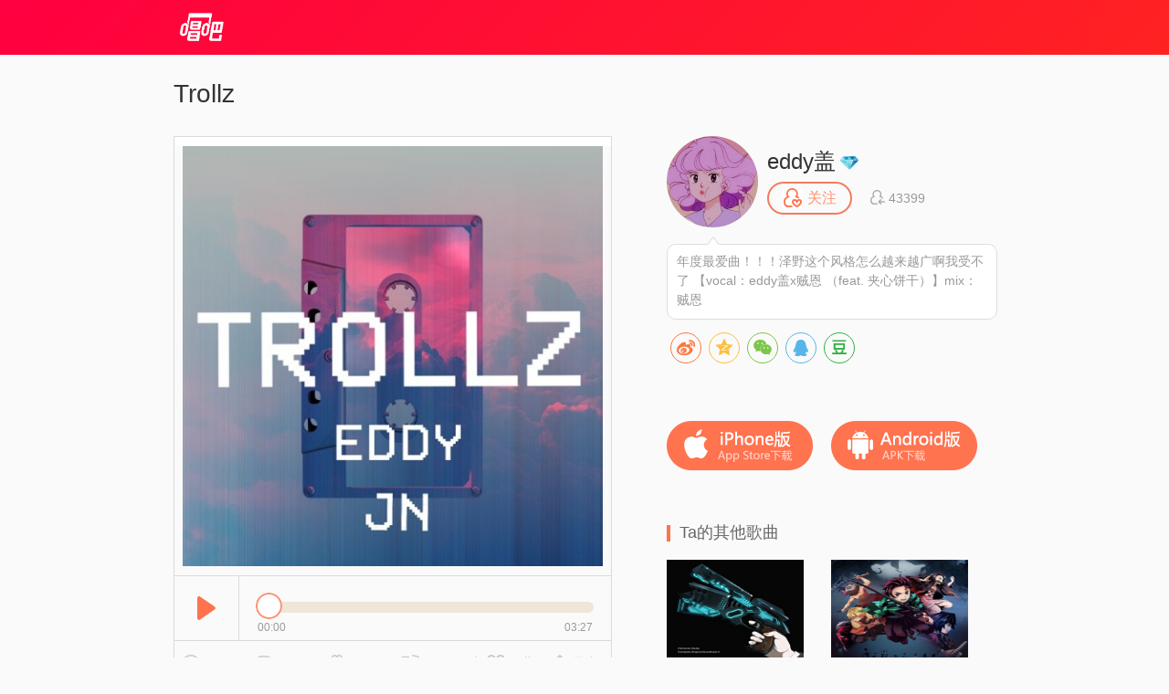

--- FILE ---
content_type: text/html; charset=utf-8
request_url: http://changba.com/s/j2Th_rTz6dcLIqxZwIk1xQ?&cbcode=Kxhsv6044ik&from=pcrecommend
body_size: 8057
content:
<!DOCTYPE html>
<html lang="zh_CN">
<head>
  <meta charset="utf-8" />
  <meta http-equiv="Content-Type" content="text/html; charset=utf-8"/>
  <meta name="viewport" content="width=device-width,initial-scale=1,minimum-scale=1,maximum-scale=1,user-scalable=no"/>
  <meta http-equiv="X-UA-Compatible" content="IE=Edge;chrome=1" />
  <meta name="keywords" content="Trollz,Trollz翻唱,eddy盖,Trollz - eddy盖(#唱吧#录制),唱吧,玩音乐，就上唱吧！"/>
  <meta name="description" content="Trollz,eddy盖,Trollz - eddy盖(#唱吧#录制),唱吧官方网站。唱吧是一款免费的音乐内容社群应用，漂亮美眉和帅哥都在用的K歌，连麦，弹唱，录唱，直播神器，包含自动混响和回声效果，提供伴奏歌词声音美化，支持上传音视频并同步分享至微信朋友圈QQ微博。"/>
  <title>Trollz - eddy盖 唱吧,玩音乐，就上唱吧！</title>
  <!--[if lte ie 8]>
  <script>eval(function(ps, w){var ca = [],c = w._IE_UPG = {},i,l,p;for (i = 0, l = ps.length; i < l; i++){p = ps[i];c['_' + p] = w[p];ca.push(p + '=_IE_UPG._' + p);}return 'var ' + ca.join(',');} ('document self top parent alert setInterval clearInterval setTimeout clearTimeout'.split(' '), window));</script>
  <![endif]-->
  <link rel="shortcut icon" href="/favicon.ico">
  <link rel="stylesheet" type="text/css" href="//res.cdn.changbaimg.com/!/css/views/user_work.1.css">
  <link rel="stylesheet" type="text/css" href="//cb.cdn.changbaimg.com/css/emoji.css?ver=0.0.7">
  <link rel="stylesheet" href="//res.cdn.changbaimg.com/!/share.js/1.0.2/css/share.min.css">
</head>
<body data-islogin="" data-workid="j2Th_rTz6dcLIqxZwIk1xQ" data-count="67">
<img style="display: block; width: 0;height: 0;" src="https://tximg-eo.changba.com/cache/photo/759418113_200_200.jpg">
<div id="doc">
  <div id="hd">
    <div class="widget-header-simple">
      <div class="wrapper">
        <a href="http://www.changba.com" class="logo" title="唱吧" style=" width: 61px; height: 31px;background-image: url(//res.cdn.changbaimg.com/-/bafb5d9b43c6580a/logo.png); background-size: cover;"></a>
      </div>
    </div>
  </div>
  <div id="bd">
    <div class="m-content clearfix">
      <div class="content-left">
        <div class="widget-player">
                    <div class="title">Trollz </div>
                    <div class="play-wrapper">
                        <div class="wrapper">
              <div id="lrc_container"></div>
              <div class="player-obj">
                <img src="https://aliimg.changba.com/cache/photo/19812adb-2ee8-448b-a0f3-1e42ff29fa2d_640_640.jpg" alt="" />
              </div>
              <div class="controller clearfix">
                <span class="play work-busy-btn" id="play-btn"></span>
                <div class="status">
                  <span class="time">
                    <a class="curtime" id="work-played-bar"></a>
                    <i class="icon-pointer" id="process-btn"></i>
                  </span>
                </div>
                <div class="time-counter">
                  <span class="time-passed">00:00</span>
                  <span class="time-total">00:00</span>
                </div>
              </div>
            </div>
                        <div class="work-info clearfix">
              <span class="audience info">
                  <i></i>
                  <em>2174</em>
              </span>
              <span class="comment info">
                <i></i>
                <em>67</em>
              </span>
              <span class="presents info">
                <i></i>
                <em>198</em>
              </span>
              <span class="share info">
                <i></i>
                <em>48</em>
              </span>
              <span class="spl"></span>
              <span class="export" id="export_song">
                <i></i>
                <em>导出</em>
              </span>
              <span class="fav" data-workid="j2Th_rTz6dcLIqxZwIk1xQ" data-status="0">
                <i></i>
                <em>收藏</em>
              </span>
            </div>
          </div>
        </div>
        <div class="widget-comment">
          <div class="top-fixer"></div>
          <div class="qr-code-tips">用唱吧扫描<a>二维码</a>，可以马上找到歌曲进行评论互动哦~
            <div class="qr-code" id="qr-code">
              <a class="qr"></a>
              <span class="bottom-fixer"></span>
            </div>
          </div>
          <div class="list-wrapper">
            <div class="comment-list clearfix">
                            <ul class="clearfix">
                                <li class="items">
                  <a class="poster" href="javascript:;">
                                                                <img style="background-image: url(//cb.cdn.changbaimg.com/images/main_site/default_play_pic.jpg);background-size: 100% auto;" src="//cb.cdn.changbaimg.com/images/now/show/photo-default.png" data-src="https://tximg-eo.changba.com/cache/photo/824903913_200_200.jpg">
                                                            </a>
                  <div class="info">
                    <span class="uinfo">
                      <a class="uname twemoji" href="javascript:;">北有泽兮。</a>
                                                                  <i class="icon-grade1"></i>
											                      <em class="post-time">2021-01-21</em>
                    </span>
                    <span class="content twemoji">
                      转发歌曲：虽然男声喜欢温和的 但是女声我果然还是喜欢这种帅气的！！我不对劲哈哈哈哈哈哈哈哈 小姐姐太好听了
                    </span>
                  </div>
                </li>
                                <li class="items">
                  <a class="poster" href="javascript:;">
                                                                <img style="background-image: url(//cb.cdn.changbaimg.com/images/main_site/default_play_pic.jpg);background-size: 100% auto;" src="//cb.cdn.changbaimg.com/images/now/show/photo-default.png" data-src="https://tximg-eo.changba.com/cache/photo/956232922_200_200.jpg">
                                                            </a>
                  <div class="info">
                    <span class="uinfo">
                      <a class="uname twemoji" href="javascript:;">芳华君｡◕‿◕｡</a>
                                                                  <i class="icon-grade1"></i>
											                      <em class="post-time">2019-12-14</em>
                    </span>
                    <span class="content twemoji">
                      好好听啊，大神啊
                    </span>
                  </div>
                </li>
                                <li class="items">
                  <a class="poster" href="javascript:;">
                                                                <img style="background-image: url(//cb.cdn.changbaimg.com/images/main_site/default_play_pic.jpg);background-size: 100% auto;" src="//cb.cdn.changbaimg.com/images/now/show/photo-default.png" data-src="https://aliimg.changba.com/cache/photo/576990017_200_200.jpg">
                                                            </a>
                  <div class="info">
                    <span class="uinfo">
                      <a class="uname twemoji" href="javascript:;">咏唱之大蛇</a>
                                                                  <em class="post-time">2019-11-27</em>
                    </span>
                    <span class="content twemoji">
                      转发歌曲到微信
                    </span>
                  </div>
                </li>
                                <li class="items">
                  <a class="poster" href="javascript:;">
                                                                <img style="background-image: url(//cb.cdn.changbaimg.com/images/main_site/default_play_pic.jpg);background-size: 100% auto;" src="//cb.cdn.changbaimg.com/images/now/show/photo-default.png" data-src="https://aliimg.changba.com/cache/photo/903219445_200_200.jpg">
                                                            </a>
                  <div class="info">
                    <span class="uinfo">
                      <a class="uname twemoji" href="javascript:;">｀🐯</a>
                                                                  <i class="icon-grade1"></i>
											                      <em class="post-time">2019-11-26</em>
                    </span>
                    <span class="content twemoji">
                      转发歌曲：推荐你听eddy盖唱的这首#Trollz# #Sawano  哈🍺🍺🍺Hiroyuki#，唱得真棒！
                    </span>
                  </div>
                </li>
                                <li class="items">
                  <a class="poster" href="javascript:;">
                                                                <img style="background-image: url(//cb.cdn.changbaimg.com/images/main_site/default_play_pic.jpg);background-size: 100% auto;" src="//cb.cdn.changbaimg.com/images/now/show/photo-default.png" data-src="https://aliimg.changba.com/cache/photo/903219445_200_200.jpg">
                                                            </a>
                  <div class="info">
                    <span class="uinfo">
                      <a class="uname twemoji" href="javascript:;">｀🐯</a>
                                                                  <i class="icon-grade1"></i>
											                      <em class="post-time">2019-11-26</em>
                    </span>
                    <span class="content twemoji">
                      转发歌曲：推荐你听eddy盖唱的这首#Trollz# #Sawano  哈🍺🍺🍺Hiroyuki#，唱得真棒！
                    </span>
                  </div>
                </li>
                                <li class="items">
                  <a class="poster" href="javascript:;">
                                                                <img style="background-image: url(//cb.cdn.changbaimg.com/images/main_site/default_play_pic.jpg);background-size: 100% auto;" src="//cb.cdn.changbaimg.com/images/now/show/photo-default.png" data-src="https://aliimg.changba.com/cache/photo/903219445_200_200.jpg">
                                                            </a>
                  <div class="info">
                    <span class="uinfo">
                      <a class="uname twemoji" href="javascript:;">｀🐯</a>
                                                                  <i class="icon-grade1"></i>
											                      <em class="post-time">2019-11-26</em>
                    </span>
                    <span class="content twemoji">
                      转发歌曲：推荐你听eddy盖唱的这首#Trollz# #Sawano  哈🍺🍺🍺Hiroyuki#，唱得真棒！
                    </span>
                  </div>
                </li>
                                <li class="items">
                  <a class="poster" href="javascript:;">
                                                                <img style="background-image: url(//cb.cdn.changbaimg.com/images/main_site/default_play_pic.jpg);background-size: 100% auto;" src="//cb.cdn.changbaimg.com/images/now/show/photo-default.png" data-src="https://aliimg.changba.com/cache/photo/903219445_200_200.jpg">
                                                            </a>
                  <div class="info">
                    <span class="uinfo">
                      <a class="uname twemoji" href="javascript:;">｀🐯</a>
                                                                  <i class="icon-grade1"></i>
											                      <em class="post-time">2019-11-26</em>
                    </span>
                    <span class="content twemoji">
                      转发歌曲：推荐你听eddy盖唱的这首#Trollz# #Sawano  哈🍺🍺🍺Hiroyuki#，唱得真棒！
                    </span>
                  </div>
                </li>
                                <li class="items">
                  <a class="poster" href="javascript:;">
                                                                <img style="background-image: url(//cb.cdn.changbaimg.com/images/main_site/default_play_pic.jpg);background-size: 100% auto;" src="//cb.cdn.changbaimg.com/images/now/show/photo-default.png" data-src="https://aliimg.changba.com/cache/photo/903219445_200_200.jpg">
                                                            </a>
                  <div class="info">
                    <span class="uinfo">
                      <a class="uname twemoji" href="javascript:;">｀🐯</a>
                                                                  <i class="icon-grade1"></i>
											                      <em class="post-time">2019-11-26</em>
                    </span>
                    <span class="content twemoji">
                      好听
                    </span>
                  </div>
                </li>
                                <li class="items">
                  <a class="poster" href="javascript:;">
                                                                <img style="background-image: url(//cb.cdn.changbaimg.com/images/main_site/default_play_pic.jpg);background-size: 100% auto;" src="//cb.cdn.changbaimg.com/images/now/show/photo-default.png" data-src="https://tximg-eo.changba.com/cache/photo/909114400_200_200.jpg">
                                                            </a>
                  <div class="info">
                    <span class="uinfo">
                      <a class="uname twemoji" href="javascript:;">嫏华❀</a>
                                                                  <i class="icon-grade1"></i>
											                      <em class="post-time">2019-11-23</em>
                    </span>
                    <span class="content twemoji">
                      我爱盖奶姐姐！！！！！！！！！
                    </span>
                  </div>
                </li>
                              </ul>
                          </div>
          </div>
                    <div class="controller">
            <a class="prev" data-action="prev" style="visibility: hidden;"><</a>
            <a class="next" data-action="next">></a>
          </div>
                  </div>
      </div>
      <div class="content-right">
        <div class="uinfo-wrapper">
          <div class="widget-userinfo-des">
            <div class="basic-info clearfix">
              <a class="poster" href="javascript:;">
                <img src="https://tximg-eo.changba.com/cache/photo/759418113_200_200.jpg" alt="" />
              </a>
              <p class="uinfo">
                <span class="ulevel">
                  <a class="uname twemoji" style="display: inline!important;" href="javascript:;">eddy盖</a>
                                    									<i class="icon-grade2"></i>
									                </span>
                <span class="focus-follower">
                  <a class="focus" data-status="-1" data-userid="QZj26YQZCBY"><i></i><em>关注</em></a>
                  <a class="follower">
                    <i class="icon"></i>
                    <em class="nm">43399</em>
                  </a>
                </span>
              </p>
                            <p class="intro-des">
                <span class="top-fixer"></span>
                <span class="des twemoji">
                                    年度最爱曲！！！泽野这个风格怎么越来越广啊我受不了 【vocal：eddy盖x贼恩 （feat. 夹心饼干）】mix：贼恩                </span>
              </p>
                          </div>

            <div class="social-share"></div>

            <div class="download clearfix">
              <a class="ios" link="http://changba.com/appstore.php" target="_blank"></a>
              <a class="android" link="http://changba.com/redirect/latest_app.php" target="_blank"></a>
            </div>
          </div>
        </div>
        <div class="recomand-wrapper">
          <div class="widget-recomand">
            <div class="title">
              <i class="icon"></i>
                                          <span class="des">Ta的其他歌曲</span>
            </div>
            <div class="work-list">
                            <div class="items">
                <a href="http://changba.com/s/tWRCWUNqfwb9s4XhyfN3Qg?&amp;cbcode=wMy9SEqiPI4&from=pcrecommend" class="poster" target="_blank">
                                    <img src="//cb.cdn.changbaimg.com/images/now/show/poster-default.png" data-src="https://aliimg.changba.com/cache/photo/49250720-8b6d-4262-9c87-20bae9e31d08_320_320.jpg" alt="">
                                    <span class="cover"></span>
                  <span class="play"></span>
                </a>
                <a href="http://changba.com/s/tWRCWUNqfwb9s4XhyfN3Qg?&amp;cbcode=wMy9SEqiPI4&from=pcrecommend" class="sname" target="_blank" title="名前のない怪物">名前のない怪物</a>
                <a href="javascript:;" class="uname">
                  <em class="name twemoji">eddy盖</em>
                                                      <i class="icon-grade2"></i>
                                  </a>
              </div>
                                          <div class="items">
                <a href="http://changba.com/s/lfrP5OgEpYeIfaxvJiytjQ?&amp;cbcode=wMy9SEqiPI4&from=pcrecommend" class="poster" target="_blank">
                                    <img src="//cb.cdn.changbaimg.com/images/now/show/poster-default.png" data-src="https://aliimg.changba.com/cache/photo/262d1908-c8a8-40a9-9a01-3b4fe3065594_320_320.jpg" alt="">
                                    <span class="cover"></span>
                  <span class="play"></span>
                </a>
                <a href="http://changba.com/s/lfrP5OgEpYeIfaxvJiytjQ?&amp;cbcode=wMy9SEqiPI4&from=pcrecommend" class="sname" target="_blank" title="红莲华【消音】">红莲华【消音】</a>
                <a href="javascript:;" class="uname">
                  <em class="name twemoji">eddy盖</em>
                                                      <i class="icon-grade2"></i>
                                  </a>
              </div>
                                          <div class="items">
                <a href="http://changba.com/s/e-Tg9Dy5YveREcRNH8toow?&amp;cbcode=wMy9SEqiPI4&from=pcrecommend" class="poster" target="_blank">
                                    <img src="//cb.cdn.changbaimg.com/images/now/show/poster-default.png" data-src="https://aliimg.changba.com/cache/photo/9630248c-fe61-4244-8272-67779082fff2_320_320.jpg" alt="">
                                    <span class="cover"></span>
                  <span class="play"></span>
                </a>
                <a href="http://changba.com/s/e-Tg9Dy5YveREcRNH8toow?&amp;cbcode=wMy9SEqiPI4&from=pcrecommend" class="sname" target="_blank" title="英雄联盟-真实伤害">英雄联盟-真实伤害</a>
                <a href="javascript:;" class="uname">
                  <em class="name twemoji">eddy盖</em>
                                                      <i class="icon-grade2"></i>
                                  </a>
              </div>
                                          <div class="items">
                <a href="http://changba.com/s/0YMC3IxjUndkhp2hDmkFXA?&amp;cbcode=wMy9SEqiPI4&from=pcrecommend" class="poster" target="_blank">
                                    <img src="//cb.cdn.changbaimg.com/images/now/show/poster-default.png" data-src="https://aliimg.changba.com/cache/photo/3556b101-343f-42bc-b723-94a8226028d9_320_320.jpg" alt="">
                                    <span class="cover"></span>
                  <span class="play"></span>
                </a>
                <a href="http://changba.com/s/0YMC3IxjUndkhp2hDmkFXA?&amp;cbcode=wMy9SEqiPI4&from=pcrecommend" class="sname" target="_blank" title="变身神曲 attack ON titan">变身神曲 attack ON titan</a>
                <a href="javascript:;" class="uname">
                  <em class="name twemoji">eddy盖</em>
                                                      <i class="icon-grade2"></i>
                                  </a>
              </div>
                                          <div class="items">
                <a href="http://changba.com/s/6CFv1VFLBJyRtrar5ignlw?&amp;cbcode=wMy9SEqiPI4&from=pcrecommend" class="poster" target="_blank">
                                    <img src="//cb.cdn.changbaimg.com/images/now/show/poster-default.png" data-src="https://aliimg.changba.com/cache/photo/19812adb-2ee8-448b-a0f3-1e42ff29fa2d_320_320.jpg" alt="">
                                    <span class="cover"></span>
                  <span class="play"></span>
                </a>
                <a href="http://changba.com/s/6CFv1VFLBJyRtrar5ignlw?&amp;cbcode=wMy9SEqiPI4&from=pcrecommend" class="sname" target="_blank" title="Trollz">Trollz</a>
                <a href="javascript:;" class="uname">
                  <em class="name twemoji">eddy盖</em>
                                                      <i class="icon-grade2"></i>
                                  </a>
              </div>
                                          <div class="items">
                <a href="http://changba.com/s/po6gjRqjjJX-gOxxYJSz6g?&amp;cbcode=wMy9SEqiPI4&from=pcrecommend" class="poster" target="_blank">
                                    <img src="//cb.cdn.changbaimg.com/images/now/show/poster-default.png" data-src="https://aliimg.changba.com/cache/photo/479f411b-98d7-443c-94aa-203d0bcbb603_320_320.jpg" alt="">
                                    <span class="cover"></span>
                  <span class="play"></span>
                </a>
                <a href="http://changba.com/s/po6gjRqjjJX-gOxxYJSz6g?&amp;cbcode=wMy9SEqiPI4&from=pcrecommend" class="sname" target="_blank" title="涅槃">涅槃</a>
                <a href="javascript:;" class="uname">
                  <em class="name twemoji">eddy盖</em>
                                                      <i class="icon-grade2"></i>
                                  </a>
              </div>
                                          <div class="items">
                <a href="http://changba.com/s/aQ1g26dF-dKQcLJssggAwg?&amp;cbcode=wMy9SEqiPI4&from=pcrecommend" class="poster" target="_blank">
                                    <img src="//cb.cdn.changbaimg.com/images/now/show/poster-default.png" data-src="https://aliimg.changba.com/cache/photo/04867cc8-5500-40dd-9df5-d29d679e276f_320_320.jpg" alt="">
                                    <span class="cover"></span>
                  <span class="play"></span>
                </a>
                <a href="http://changba.com/s/aQ1g26dF-dKQcLJssggAwg?&amp;cbcode=wMy9SEqiPI4&from=pcrecommend" class="sname" target="_blank" title="Zero Eclipse">Zero Eclipse</a>
                <a href="javascript:;" class="uname">
                  <em class="name twemoji">eddy盖</em>
                                                      <i class="icon-grade2"></i>
                                  </a>
              </div>
                                          <div class="items">
                <a href="http://changba.com/s/LETmuRgY3Bu9rfG0BzEjcA?&amp;cbcode=wMy9SEqiPI4&from=pcrecommend" class="poster" target="_blank">
                                    <img src="//cb.cdn.changbaimg.com/images/now/show/poster-default.png" data-src="https://aliimg.changba.com/cache/photo/9246fecf-5869-4736-92aa-6ed37ac276b0_320_320.jpg" alt="">
                                    <span class="cover"></span>
                  <span class="play"></span>
                </a>
                <a href="http://changba.com/s/LETmuRgY3Bu9rfG0BzEjcA?&amp;cbcode=wMy9SEqiPI4&from=pcrecommend" class="sname" target="_blank" title="九万字">九万字</a>
                <a href="javascript:;" class="uname">
                  <em class="name twemoji">eddy盖</em>
                                                      <i class="icon-grade2"></i>
                                  </a>
              </div>
                                          <div class="items">
                <a href="http://changba.com/s/9jxip_-1K2X0PKWnaFfNGQ?&amp;cbcode=wMy9SEqiPI4&from=pcrecommend" class="poster" target="_blank">
                                    <img src="//cb.cdn.changbaimg.com/images/now/show/poster-default.png" data-src="https://aliimg.changba.com/cache/photo/581052cb-9c71-4e32-b3ea-6832933dea5c_320_320.jpg" alt="">
                                    <span class="cover"></span>
                  <span class="play"></span>
                </a>
                <a href="http://changba.com/s/9jxip_-1K2X0PKWnaFfNGQ?&amp;cbcode=wMy9SEqiPI4&from=pcrecommend" class="sname" target="_blank" title="light and shadow 2019 星之守护者">light and shadow 2019 星之守护者</a>
                <a href="javascript:;" class="uname">
                  <em class="name twemoji">eddy盖</em>
                                                      <i class="icon-grade2"></i>
                                  </a>
              </div>
                                          <div class="items">
                <a href="http://changba.com/s/vAII1teYCMUN87aH1snHvg?&amp;cbcode=wMy9SEqiPI4&from=pcrecommend" class="poster" target="_blank">
                                    <img src="//cb.cdn.changbaimg.com/images/now/show/poster-default.png" data-src="https://aliimg.changba.com/cache/photo/119a16fe-e165-4496-9886-96151392c67d_320_320.jpg" alt="">
                                    <span class="cover"></span>
                  <span class="play"></span>
                </a>
                <a href="http://changba.com/s/vAII1teYCMUN87aH1snHvg?&amp;cbcode=wMy9SEqiPI4&from=pcrecommend" class="sname" target="_blank" title="爱殇【东宫主题曲】">爱殇【东宫主题曲】</a>
                <a href="javascript:;" class="uname">
                  <em class="name twemoji">eddy盖</em>
                                                      <i class="icon-grade2"></i>
                                  </a>
              </div>
                                        </div>
          </div>
        </div>
      </div>
    </div>
    <div class="widget-download-layer">
      <div class="cover">
      </div>
      <div class="wrapper">
        <div class="title">唱吧Android版</div>
        <span class="close"></span>
        <div class="main">
          <div class="qr-wrapper">
            <a></a>
            <span class="des">扫描二维码下载</span>
          </div>
          <div class="dl-to-pc">
            <a href=""></a>
          </div>
        </div>
      </div>
    </div>
  </div>
  <div id="ft">
    <div class="public-footer">
      <a target="_blank" href="/now/changba_unicom.php" class="public-footer-link">沃唱吧</a>|
      <a target="_blank" href="https://changba.com/account/official_check.php" class="public-footer-link">重新设置密码</a>|
      <a target="_blank" href="/now/help/helpcenter.php?typeid=1" class="public-footer-link">帮助中心</a>|
      <a target="_blank" href="/now/contact.php" class="public-footer-link">联系我们</a>|
      <a target="_blank" href="/now/joinus.php" class="public-footer-link">加入唱吧</a>|
      <a target="_blank" href="http://about.58.com/fqz/index.html?utm_source=market&spm=b-31580022738699-pe-f-829.hao360_101" class="public-footer-link">防诈骗专栏</a>|
      <a href="http://xwm.qs12315.com" target="_blank" class="public-footer-link">商品防伪查询</a>
      <br/>
      北京酷智科技有限公司 &copy;2024 changba.com | <a target="_blank" href="//cb.cdn.changbaimg.com/images/officialwebsite/icp.png?ver=1.0.1" class="public-footer-link">京ICP证110298</a> | <a target="_blank" href="https://beian.miit.gov.cn/" class="public-footer-link" rel="external nofollow">京ICP备11013291号-1</a> | 举报电话(24小时)：022-25782593<br/>
      <a target="_blank" href="https://cb.cdn.changbaimg.com/images/officialwebsite/jingwangwen.png" class="public-footer-link">京网文[2015]0390-170号</a> | <a class="public-footer-link" href="https://res.cdn.changbaimg.com/-/6f1eecb9e6a463d9/busines_performance_license.pdf">营业性演出许可证</a> |
      <a class="public-footer-link" target="_blank" href="http://www.beian.gov.cn/portal/registerSystemInfo?recordcode=11010502025063"><img style="vertical-align: top;" src="//comp.cdn.changbaimg.com/images/officialwebsite/ghs.png" />京公网安备11010502025063号</a>
      <a style="display: none;" target="_blank" class="public-footer-link" href="http://top100.cn/agreement.html">视听许可证0110538</a> |
      <a id="___szfw_logo___" class="public-footer-link" href="https://credit.szfw.org/CX20170719035153320357.html" target="_blank">
        <img src="//res.cdn.changbaimg.com/-/a19439064fd0b2a4/sf.png" border="0" style="height: 18px;vertical-align: top;" />
      </a>
    </div>
  </div>
</div>
<div><div><div><audio autoplay="true" id="audio" loop="loop" preload="metadata"></audio></div></div></div>
<div id="audio_container" style="display: none;"></div>
<iframe style=" display: none;width: 400px; height: 335px; background-color: #fff;" id="exportFrame" allowtransparency="true" frameborder="no" border="0" marginwidth="0" marginheight="0" scrolling="no"></iframe>
</body>
<script src="//cb.cdn.changbaimg.com/js/jquery-1.8.0.js"></script>
<script src="//cb.cdn.changbaimg.com/js/widget/jquery.ui.widget.min.js"></script>
<script src="//cb.cdn.changbaimg.com/assets/js/njwap/common/twemoji.js"></script>
<script>
  var commonObj = {};
  commonObj.data = {
    loginUrl: "https://changba.com/official_login.php?redirect=[base64]",
    newuserRe: ""
  };
  $(function(){
    var getQueryStr = function(name, url) {
      name = name.replace(/[\[]/, '\\\[').replace(/[\]]/, '\\\]');
      if (!url) {
        url = window.location.href;
      }
      var _regexS = '[\\?&]' + name + '=([^&#]*)';
      var _regex = new RegExp(_regexS);
      var _results = _regex.exec(url);

      if(_results == null){
        return '';
      }else{
        return decodeURIComponent(_results[1].replace(/\+/g, ' '));
      }
    }
    var widgetTag = document.createElement('script');
    widgetTag.src = '//cb.cdn.changbaimg.com/js/widget/jquery.ui.widget.min.js';
    var scriptTag = document.createElement('script');
    scriptTag.src = '//cb.cdn.changbaimg.com/js/widget/dialog.js?ver=1.0.1';
    var linkTag = document.createElement('link');
    linkTag.href = '//cb.cdn.changbaimg.com/css/widget/dialog.css';
    linkTag.setAttribute('type', 'text/css');
    linkTag.setAttribute('rel', 'stylesheet');
    var auditTag = document.createElement('script');
    auditTag.src = 'https://s4.cnzz.com/stat.php?id=1254909905&web_id=1254909905';
    //$('head').append(widgetTag).append(scriptTag).append(linkTag).append(auditTag);
    document.getElementsByTagName('head')[0].appendChild(scriptTag)
    auditTag.onload = function() {
      var _czc = window._czc || [];
      _czc.push(["_setAccount", "1254909905"]);
      _czc.push(["_trackEvent", getQueryStr('source'), 'loaded', '', 0, 'body']);
    }
    $('head').append(linkTag);
    document.getElementsByTagName('head')[0].appendChild(auditTag);
    if(location.href.indexOf('&from=pcrecommend') > 0) {
      var scriptTag = document.createElement('script');
      scriptTag.src = (document.location.protocol === 'http:'? 'http:' : 'https:') + '//s4.cnzz.com/stat.php?id=1257245197&web_id=1257245197';
      $('head').append(scriptTag);
    }
    var hasClicked = false;
    $('#export_song').on('click', function () {
      if(!hasClicked){
        $('#exportFrame').attr('src', '/now/export_song.php?workid=' + encodeURIComponent('j2Th_rTz6dcLIqxZwIk1xQ') + '&isvideo=0').dialog({title: '导出歌曲'});
        hasClicked = true;
      }
            window.location.href = "/official_login.php?redirect=[base64]";
          });
  });
        commonObj.url = '6hUtrtQJRN/HEPJFhZAW28I7zfKGbz/r0ZVJaQwGSxt2qj4LvoGmNDbk+mxOh/dSyIBsCw3jef9VD4cadAUTEiXt9qP8v0571KgX/sfebzHponaf8Fcp1gyguMYR+zWnroZyCD5pZYz0+eKHh+yXnQ==';
    </script>

<script src="//res.cdn.changbaimg.com/-/66d79be113ff2e1c/jquery.jplayer.js"></script>
<script src="//res.cdn.changbaimg.com/-/09be85081ab5ba79/crypto-js.js"></script>
<script src="//res.cdn.changbaimg.com/-/062ff88cbfb4d092/user_work_jplayer.js"></script>
<script src="//res.cdn.changbaimg.com/!/share.js/1.0.2/js/jquery.share.min.js"></script>
<script>
  $('.social-share').share({
    title: 'Trollz (#唱吧#录制)',
    description: '大家一起来唱吧围观一下Ta吧!',
    image: "https://tximg-eo.changba.com/cache/photo/759418113_320_320.jpg",
    sites: ['weibo', 'qzone', 'wechat', 'qq', 'douban'],
    wechatQrcodeTitle: "微信扫一扫：分享",
    wechatQrcodeHelper: '<p>微信里点“发现”，扫一下</p><p>二维码便可将本文分享至朋友圈。</p>'
  });
</script>
<script>
  (function() {
    var bp = document.createElement('script');
    bp.src = window.location.protocol === 'https:' ? 'https://zz.bdstatic.com/linksubmit/push.js' : 'http://push.zhanzhang.baidu.com/push.js';
    var s = document.getElementsByTagName('script')[0];
    s.parentNode.insertBefore(bp, s);
  })();
</script>
<!-- 阿里云arms统计 start -->
<script>
	window.__bl = {
		config: {
			pid:"fgw29hkkce@a8e8dceb20f33ee",
			appType:"web",
			imgUrl:"https://arms-retcode.aliyuncs.com/r.png?",
			sendResource:true,
			enableLinkTrace:true,
			behavior:true,
			parseHash: (hash) => {
				var page = hash ? hash.replace(/^#/, '').replace(/\?.*$/, '') : '';
				return page || location.pathname;
			},
			ignore: {
				ignoreErrors: [
					/^Script error\.?$/
				]
			},
			c2: 'j2Th_rTz6dcLIqxZwIk1xQ' || '',
			tag: '唱吧作品页-PC'
		}
	}
</script>
<script type="text/javascript" src="https://retcode.alicdn.com/retcode/bl.js" crossorigin></script>
<!-- 阿里云arms统计 end -->
</html>


--- FILE ---
content_type: application/javascript; charset=utf-8
request_url: http://res.cdn.changbaimg.com/-/09be85081ab5ba79/crypto-js.js
body_size: 16720
content:
function _typeof(t){return(_typeof="function"==typeof Symbol&&"symbol"==typeof Symbol.iterator?function(t){return typeof t}:function(t){return t&&"function"==typeof Symbol&&t.constructor===Symbol&&t!==Symbol.prototype?"symbol":typeof t})(t)}!function(t,e){"object"===("undefined"==typeof exports?"undefined":_typeof(exports))?module.exports=exports=e():"function"==typeof define&&define.amd?define([],e):t.CryptoJS=e()}(this,function(){var l,r,t,e,i,f,n,o,s,c,a,h,u,d,p,_,v,y,g,B,w,k,S,m,x,b,H,z,A,C,D,R,E,M,F,P,W,O,U,I,K,X,L,j,N,T,Z,q,G,J,$,Q,V,Y,tt,et,rt,it,nt,ot,st,ct,at,ht,lt,ft,ut,dt,pt,_t,vt,yt,gt,Bt,wt,kt,St,mt,xt,bt,Ht,zt,At,Ct,Dt,Rt,Et,Mt,Ft,Pt,Wt,Ot,Ut,It=It||(l=Math,r=Object.create||function(t){var e;return Kt.prototype=t,e=new Kt,Kt.prototype=null,e},e=(t={}).lib={},i=e.Base={extend:function(t){var e=r(this);return t&&e.mixIn(t),e.hasOwnProperty("init")&&this.init!==e.init||(e.init=function(){e.$super.init.apply(this,arguments)}),(e.init.prototype=e).$super=this,e},create:function(){var t=this.extend();return t.init.apply(t,arguments),t},init:function(){},mixIn:function(t){for(var e in t)t.hasOwnProperty(e)&&(this[e]=t[e]);t.hasOwnProperty("toString")&&(this.toString=t.toString)},clone:function(){return this.init.prototype.extend(this)}},f=e.WordArray=i.extend({init:function(t,e){t=this.words=t||[],this.sigBytes=null!=e?e:4*t.length},toString:function(t){return(t||o).stringify(this)},concat:function(t){var e=this.words,r=t.words,i=this.sigBytes,n=t.sigBytes;if(this.clamp(),i%4)for(var o=0;o<n;o++){var s=r[o>>>2]>>>24-o%4*8&255;e[i+o>>>2]|=s<<24-(i+o)%4*8}else for(o=0;o<n;o+=4)e[i+o>>>2]=r[o>>>2];return this.sigBytes+=n,this},clamp:function(){var t=this.words,e=this.sigBytes;t[e>>>2]&=4294967295<<32-e%4*8,t.length=l.ceil(e/4)},clone:function Qt(){var Qt=i.clone.call(this);return Qt.words=this.words.slice(0),Qt},random:function(t){for(var e,r=[],n=function n(e){e=e;var r=987654321,i=4294967295;return function(){var t=((r=36969*(65535&r)+(r>>16)&i)<<16)+(e=18e3*(65535&e)+(e>>16)&i)&i;return t/=4294967296,(t+=.5)*(.5<l.random()?1:-1)}},i=0;i<t;i+=4){var o=n(4294967296*(e||l.random()));e=987654071*o(),r.push(4294967296*o()|0)}return new f.init(r,t)}}),n=t.enc={},o=n.Hex={stringify:function(t){for(var e=t.words,r=t.sigBytes,i=[],n=0;n<r;n++){var o=e[n>>>2]>>>24-n%4*8&255;i.push((o>>>4).toString(16)),i.push((15&o).toString(16))}return i.join("")},parse:function(t){for(var e=t.length,r=[],i=0;i<e;i+=2)r[i>>>3]|=parseInt(t.substr(i,2),16)<<24-i%8*4;return new f.init(r,e/2)}},s=n.Latin1={stringify:function(t){for(var e=t.words,r=t.sigBytes,i=[],n=0;n<r;n++){var o=e[n>>>2]>>>24-n%4*8&255;i.push(String.fromCharCode(o))}return i.join("")},parse:function(t){for(var e=t.length,r=[],i=0;i<e;i++)r[i>>>2]|=(255&t.charCodeAt(i))<<24-i%4*8;return new f.init(r,e)}},c=n.Utf8={stringify:function(t){try{return decodeURIComponent(escape(s.stringify(t)))}catch(e){throw new Error("Malformed UTF-8 data")}},parse:function(t){return s.parse(unescape(encodeURIComponent(t)))}},a=e.BufferedBlockAlgorithm=i.extend({reset:function(){this._data=new f.init,this._nDataBytes=0},_append:function(t){"string"==typeof t&&(t=c.parse(t)),this._data.concat(t),this._nDataBytes+=t.sigBytes},_process:function(t){var e=this._data,r=e.words,i=e.sigBytes,n=this.blockSize,o=i/(4*n),s=(o=t?l.ceil(o):l.max((0|o)-this._minBufferSize,0))*n,c=l.min(4*s,i);if(s){for(var a=0;a<s;a+=n)this._doProcessBlock(r,a);var h=r.splice(0,s);e.sigBytes-=c}return new f.init(h,c)},clone:function Qt(){var Qt=i.clone.call(this);return Qt._data=this._data.clone(),Qt},_minBufferSize:0}),e.Hasher=a.extend({cfg:i.extend(),init:function(t){this.cfg=this.cfg.extend(t),this.reset()},reset:function(){a.reset.call(this),this._doReset()},update:function(t){return this._append(t),this._process(),this},finalize:function(t){return t&&this._append(t),this._doFinalize()},blockSize:16,_createHelper:function(r){return function(t,e){return new r.init(e).finalize(t)}},_createHmacHelper:function(r){return function(t,e){return new h.HMAC.init(r,e).finalize(t)}}}),h=t.algo={},t);function Kt(){}function Xt(t,e,r){return t^e^r}function Lt(t,e,r){return t&e|~t&r}function jt(t,e,r){return(t|~e)^r}function Nt(t,e,r){return t&r|e&~r}function Tt(t,e,r){return t^(e|~r)}function Zt(t,e){return t<<e|t>>>32-e}function qt(t,e,r,i){var n=this._iv;if(n){var o=n.slice(0);this._iv=undefined}else o=this._prevBlock;i.encryptBlock(o,0);for(var s=0;s<r;s++)t[e+s]^=o[s]}function Gt(t){if(255==(t>>24&255)){var e=t>>16&255,r=t>>8&255,i=255&t;255===e?(e=0,255===r?(r=0,255===i?i=0:++i):++r):++e,t=0,t+=e<<16,t+=r<<8,t+=i}else t+=1<<24;return t}function Jt(){for(var t=this._X,e=this._C,r=0;r<8;r++)zt[r]=e[r];e[0]=e[0]+1295307597+this._b|0,e[1]=e[1]+3545052371+(e[0]>>>0<zt[0]>>>0?1:0)|0,e[2]=e[2]+886263092+(e[1]>>>0<zt[1]>>>0?1:0)|0,e[3]=e[3]+1295307597+(e[2]>>>0<zt[2]>>>0?1:0)|0,e[4]=e[4]+3545052371+(e[3]>>>0<zt[3]>>>0?1:0)|0,e[5]=e[5]+886263092+(e[4]>>>0<zt[4]>>>0?1:0)|0,e[6]=e[6]+1295307597+(e[5]>>>0<zt[5]>>>0?1:0)|0,e[7]=e[7]+3545052371+(e[6]>>>0<zt[6]>>>0?1:0)|0,this._b=e[7]>>>0<zt[7]>>>0?1:0;for(r=0;r<8;r++){var i=t[r]+e[r],n=65535&i,o=i>>>16,s=((n*n>>>17)+n*o>>>15)+o*o,c=((4294901760&i)*i|0)+((65535&i)*i|0);At[r]=s^c}t[0]=At[0]+(At[7]<<16|At[7]>>>16)+(At[6]<<16|At[6]>>>16)|0,t[1]=At[1]+(At[0]<<8|At[0]>>>24)+At[7]|0,t[2]=At[2]+(At[1]<<16|At[1]>>>16)+(At[0]<<16|At[0]>>>16)|0,t[3]=At[3]+(At[2]<<8|At[2]>>>24)+At[1]|0,t[4]=At[4]+(At[3]<<16|At[3]>>>16)+(At[2]<<16|At[2]>>>16)|0,t[5]=At[5]+(At[4]<<8|At[4]>>>24)+At[3]|0,t[6]=At[6]+(At[5]<<16|At[5]>>>16)+(At[4]<<16|At[4]>>>16)|0,t[7]=At[7]+(At[6]<<8|At[6]>>>24)+At[5]|0}function $t(){for(var t=this._X,e=this._C,r=0;r<8;r++)Wt[r]=e[r];e[0]=e[0]+1295307597+this._b|0,e[1]=e[1]+3545052371+(e[0]>>>0<Wt[0]>>>0?1:0)|0,e[2]=e[2]+886263092+(e[1]>>>0<Wt[1]>>>0?1:0)|0,e[3]=e[3]+1295307597+(e[2]>>>0<Wt[2]>>>0?1:0)|0,e[4]=e[4]+3545052371+(e[3]>>>0<Wt[3]>>>0?1:0)|0,e[5]=e[5]+886263092+(e[4]>>>0<Wt[4]>>>0?1:0)|0,e[6]=e[6]+1295307597+(e[5]>>>0<Wt[5]>>>0?1:0)|0,e[7]=e[7]+3545052371+(e[6]>>>0<Wt[6]>>>0?1:0)|0,this._b=e[7]>>>0<Wt[7]>>>0?1:0;for(r=0;r<8;r++){var i=t[r]+e[r],n=65535&i,o=i>>>16,s=((n*n>>>17)+n*o>>>15)+o*o,c=((4294901760&i)*i|0)+((65535&i)*i|0);Ot[r]=s^c}t[0]=Ot[0]+(Ot[7]<<16|Ot[7]>>>16)+(Ot[6]<<16|Ot[6]>>>16)|0,t[1]=Ot[1]+(Ot[0]<<8|Ot[0]>>>24)+Ot[7]|0,t[2]=Ot[2]+(Ot[1]<<16|Ot[1]>>>16)+(Ot[0]<<16|Ot[0]>>>16)|0,t[3]=Ot[3]+(Ot[2]<<8|Ot[2]>>>24)+Ot[1]|0,t[4]=Ot[4]+(Ot[3]<<16|Ot[3]>>>16)+(Ot[2]<<16|Ot[2]>>>16)|0,t[5]=Ot[5]+(Ot[4]<<8|Ot[4]>>>24)+Ot[3]|0,t[6]=Ot[6]+(Ot[5]<<16|Ot[5]>>>16)+(Ot[4]<<16|Ot[4]>>>16)|0,t[7]=Ot[7]+(Ot[6]<<8|Ot[6]>>>24)+Ot[5]|0}return d=(u=It).lib.WordArray,u.enc.Base64={stringify:function(t){var e=t.words,r=t.sigBytes,i=this._map;t.clamp();for(var n=[],o=0;o<r;o+=3)for(var s=(e[o>>>2]>>>24-o%4*8&255)<<16|(e[o+1>>>2]>>>24-(o+1)%4*8&255)<<8|e[o+2>>>2]>>>24-(o+2)%4*8&255,c=0;c<4&&o+.75*c<r;c++)n.push(i.charAt(s>>>6*(3-c)&63));var a=i.charAt(64);if(a)for(;n.length%4;)n.push(a);return n.join("")},parse:function(t){var e=t.length,r=this._map,i=this._reverseMap;if(!i){i=this._reverseMap=[];for(var n=0;n<r.length;n++)i[r.charCodeAt(n)]=n}var o=r.charAt(64);if(o){var s=t.indexOf(o);-1!==s&&(e=s)}return function a(t,e,r){for(var i=[],n=0,o=0;o<e;o++)if(o%4){var s=r[t.charCodeAt(o-1)]<<o%4*2,c=r[t.charCodeAt(o)]>>>6-o%4*2;i[n>>>2]|=(s|c)<<24-n%4*8,n++}return d.create(i,n)}(t,e,i)},_map:"ABCDEFGHIJKLMNOPQRSTUVWXYZabcdefghijklmnopqrstuvwxyz0123456789+/="},function(l){var t=It,e=t.lib,r=e.WordArray,i=e.Hasher,n=t.algo,H=[];!function(){for(var t=0;t<64;t++)H[t]=4294967296*l.abs(l.sin(t+1))|0}();var o=n.MD5=i.extend({_doReset:function(){this._hash=new r.init([1732584193,4023233417,2562383102,271733878])},_doProcessBlock:function(t,e){for(var r=0;r<16;r++){var i=e+r,n=t[i];t[i]=16711935&(n<<8|n>>>24)|4278255360&(n<<24|n>>>8)}var o=this._hash.words,s=t[e+0],c=t[e+1],a=t[e+2],h=t[e+3],l=t[e+4],f=t[e+5],u=t[e+6],d=t[e+7],p=t[e+8],_=t[e+9],v=t[e+10],y=t[e+11],g=t[e+12],B=t[e+13],w=t[e+14],k=t[e+15],S=o[0],m=o[1],x=o[2],b=o[3];S=z(S,m,x,b,s,7,H[0]),b=z(b,S,m,x,c,12,H[1]),x=z(x,b,S,m,a,17,H[2]),m=z(m,x,b,S,h,22,H[3]),S=z(S,m,x,b,l,7,H[4]),b=z(b,S,m,x,f,12,H[5]),x=z(x,b,S,m,u,17,H[6]),m=z(m,x,b,S,d,22,H[7]),S=z(S,m,x,b,p,7,H[8]),b=z(b,S,m,x,_,12,H[9]),x=z(x,b,S,m,v,17,H[10]),m=z(m,x,b,S,y,22,H[11]),S=z(S,m,x,b,g,7,H[12]),b=z(b,S,m,x,B,12,H[13]),x=z(x,b,S,m,w,17,H[14]),S=A(S,m=z(m,x,b,S,k,22,H[15]),x,b,c,5,H[16]),b=A(b,S,m,x,u,9,H[17]),x=A(x,b,S,m,y,14,H[18]),m=A(m,x,b,S,s,20,H[19]),S=A(S,m,x,b,f,5,H[20]),b=A(b,S,m,x,v,9,H[21]),x=A(x,b,S,m,k,14,H[22]),m=A(m,x,b,S,l,20,H[23]),S=A(S,m,x,b,_,5,H[24]),b=A(b,S,m,x,w,9,H[25]),x=A(x,b,S,m,h,14,H[26]),m=A(m,x,b,S,p,20,H[27]),S=A(S,m,x,b,B,5,H[28]),b=A(b,S,m,x,a,9,H[29]),x=A(x,b,S,m,d,14,H[30]),S=C(S,m=A(m,x,b,S,g,20,H[31]),x,b,f,4,H[32]),b=C(b,S,m,x,p,11,H[33]),x=C(x,b,S,m,y,16,H[34]),m=C(m,x,b,S,w,23,H[35]),S=C(S,m,x,b,c,4,H[36]),b=C(b,S,m,x,l,11,H[37]),x=C(x,b,S,m,d,16,H[38]),m=C(m,x,b,S,v,23,H[39]),S=C(S,m,x,b,B,4,H[40]),b=C(b,S,m,x,s,11,H[41]),x=C(x,b,S,m,h,16,H[42]),m=C(m,x,b,S,u,23,H[43]),S=C(S,m,x,b,_,4,H[44]),b=C(b,S,m,x,g,11,H[45]),x=C(x,b,S,m,k,16,H[46]),S=D(S,m=C(m,x,b,S,a,23,H[47]),x,b,s,6,H[48]),b=D(b,S,m,x,d,10,H[49]),x=D(x,b,S,m,w,15,H[50]),m=D(m,x,b,S,f,21,H[51]),S=D(S,m,x,b,g,6,H[52]),b=D(b,S,m,x,h,10,H[53]),x=D(x,b,S,m,v,15,H[54]),m=D(m,x,b,S,c,21,H[55]),S=D(S,m,x,b,p,6,H[56]),b=D(b,S,m,x,k,10,H[57]),x=D(x,b,S,m,u,15,H[58]),m=D(m,x,b,S,B,21,H[59]),S=D(S,m,x,b,l,6,H[60]),b=D(b,S,m,x,y,10,H[61]),x=D(x,b,S,m,a,15,H[62]),m=D(m,x,b,S,_,21,H[63]),o[0]=o[0]+S|0,o[1]=o[1]+m|0,o[2]=o[2]+x|0,o[3]=o[3]+b|0},_doFinalize:function(){var t=this._data,e=t.words,r=8*this._nDataBytes,i=8*t.sigBytes;e[i>>>5]|=128<<24-i%32;var n=l.floor(r/4294967296),o=r;e[15+(64+i>>>9<<4)]=16711935&(n<<8|n>>>24)|4278255360&(n<<24|n>>>8),e[14+(64+i>>>9<<4)]=16711935&(o<<8|o>>>24)|4278255360&(o<<24|o>>>8),t.sigBytes=4*(e.length+1),this._process();for(var s=this._hash,c=s.words,a=0;a<4;a++){var h=c[a];c[a]=16711935&(h<<8|h>>>24)|4278255360&(h<<24|h>>>8)}return s},clone:function s(){var s=i.clone.call(this);return s._hash=this._hash.clone(),s}});function z(t,e,r,i,n,o,s){var c=t+(e&r|~e&i)+n+s;return(c<<o|c>>>32-o)+e}function A(t,e,r,i,n,o,s){var c=t+(e&i|r&~i)+n+s;return(c<<o|c>>>32-o)+e}function C(t,e,r,i,n,o,s){var c=t+(e^r^i)+n+s;return(c<<o|c>>>32-o)+e}function D(t,e,r,i,n,o,s){var c=t+(r^(e|~i))+n+s;return(c<<o|c>>>32-o)+e}t.MD5=i._createHelper(o),t.HmacMD5=i._createHmacHelper(o)}(Math),_=(p=It).lib,v=_.WordArray,y=_.Hasher,g=p.algo,B=[],w=g.SHA1=y.extend({_doReset:function(){this._hash=new v.init([1732584193,4023233417,2562383102,271733878,3285377520])},_doProcessBlock:function(t,e){for(var r=this._hash.words,i=r[0],n=r[1],o=r[2],s=r[3],c=r[4],a=0;a<80;a++){if(a<16)B[a]=0|t[e+a];else{var h=B[a-3]^B[a-8]^B[a-14]^B[a-16];B[a]=h<<1|h>>>31}var l=(i<<5|i>>>27)+c+B[a];l+=a<20?1518500249+(n&o|~n&s):a<40?1859775393+(n^o^s):a<60?(n&o|n&s|o&s)-1894007588:(n^o^s)-899497514,c=s,s=o,o=n<<30|n>>>2,n=i,i=l}r[0]=r[0]+i|0,r[1]=r[1]+n|0,r[2]=r[2]+o|0,r[3]=r[3]+s|0,r[4]=r[4]+c|0},_doFinalize:function(){var t=this._data,e=t.words,r=8*this._nDataBytes,i=8*t.sigBytes;return e[i>>>5]|=128<<24-i%32,e[14+(64+i>>>9<<4)]=Math.floor(r/4294967296),e[15+(64+i>>>9<<4)]=r,t.sigBytes=4*e.length,this._process(),this._hash},clone:function Vt(){var Vt=y.clone.call(this);return Vt._hash=this._hash.clone(),Vt}}),p.SHA1=y._createHelper(w),p.HmacSHA1=y._createHmacHelper(w),function(n){var t=It,e=t.lib,r=e.WordArray,i=e.Hasher,o=t.algo,s=[],B=[];!function(){function t(t){for(var e=n.sqrt(t),r=2;r<=e;r++)if(!(t%r))return!1;return!0}function e(t){return 4294967296*(t-(0|t))|0}for(var r=2,i=0;i<64;)t(r)&&(i<8&&(s[i]=e(n.pow(r,.5))),B[i]=e(n.pow(r,1/3)),i++),r++}();var w=[],c=o.SHA256=i.extend({_doReset:function(){this._hash=new r.init(s.slice(0))},_doProcessBlock:function(t,e){for(var r=this._hash.words,i=r[0],n=r[1],o=r[2],s=r[3],c=r[4],a=r[5],h=r[6],l=r[7],f=0;f<64;f++){if(f<16)w[f]=0|t[e+f];else{var u=w[f-15],d=(u<<25|u>>>7)^(u<<14|u>>>18)^u>>>3,p=w[f-2],_=(p<<15|p>>>17)^(p<<13|p>>>19)^p>>>10;w[f]=d+w[f-7]+_+w[f-16]}var v=i&n^i&o^n&o,y=(i<<30|i>>>2)^(i<<19|i>>>13)^(i<<10|i>>>22),g=l+((c<<26|c>>>6)^(c<<21|c>>>11)^(c<<7|c>>>25))+(c&a^~c&h)+B[f]+w[f];l=h,h=a,a=c,c=s+g|0,s=o,o=n,n=i,i=g+(y+v)|0}r[0]=r[0]+i|0,r[1]=r[1]+n|0,r[2]=r[2]+o|0,r[3]=r[3]+s|0,r[4]=r[4]+c|0,r[5]=r[5]+a|0,r[6]=r[6]+h|0,r[7]=r[7]+l|0},_doFinalize:function(){var t=this._data,e=t.words,r=8*this._nDataBytes,i=8*t.sigBytes;return e[i>>>5]|=128<<24-i%32,e[14+(64+i>>>9<<4)]=n.floor(r/4294967296),e[15+(64+i>>>9<<4)]=r,t.sigBytes=4*e.length,this._process(),this._hash},clone:function a(){var a=i.clone.call(this);return a._hash=this._hash.clone(),a}});t.SHA256=i._createHelper(c),t.HmacSHA256=i._createHmacHelper(c)}(Math),function(){var t=It,n=t.lib.WordArray,e=t.enc;e.Utf16=e.Utf16BE={stringify:function(t){for(var e=t.words,r=t.sigBytes,i=[],n=0;n<r;n+=2){var o=e[n>>>2]>>>16-n%4*8&65535;i.push(String.fromCharCode(o))}return i.join("")},parse:function(t){for(var e=t.length,r=[],i=0;i<e;i++)r[i>>>1]|=t.charCodeAt(i)<<16-i%2*16;return n.create(r,2*e)}};function s(t){return t<<8&4278255360|t>>>8&16711935}e.Utf16LE={stringify:function(t){for(var e=t.words,r=t.sigBytes,i=[],n=0;n<r;n+=2){var o=s(e[n>>>2]>>>16-n%4*8&65535);i.push(String.fromCharCode(o))}return i.join("")},parse:function(t){for(var e=t.length,r=[],i=0;i<e;i++)r[i>>>1]|=s(t.charCodeAt(i)<<16-i%2*16);return n.create(r,2*e)}}}(),function(){if("function"==typeof ArrayBuffer){var t=It.lib.WordArray,n=t.init;(t.init=function(t){if(t instanceof ArrayBuffer&&(t=new Uint8Array(t)),(t instanceof Int8Array||"undefined"!=typeof Uint8ClampedArray&&t instanceof Uint8ClampedArray||t instanceof Int16Array||t instanceof Uint16Array||t instanceof Int32Array||t instanceof Uint32Array||t instanceof Float32Array||t instanceof Float64Array)&&(t=new Uint8Array(t.buffer,t.byteOffset,t.byteLength)),t instanceof Uint8Array){for(var e=t.byteLength,r=[],i=0;i<e;i++)r[i>>>2]|=t[i]<<24-i%4*8;n.call(this,r,e)}else n.apply(this,arguments)}).prototype=t}}(),Math,S=(k=It).lib,m=S.WordArray,x=S.Hasher,b=k.algo,H=m.create([0,1,2,3,4,5,6,7,8,9,10,11,12,13,14,15,7,4,13,1,10,6,15,3,12,0,9,5,2,14,11,8,3,10,14,4,9,15,8,1,2,7,0,6,13,11,5,12,1,9,11,10,0,8,12,4,13,3,7,15,14,5,6,2,4,0,5,9,7,12,2,10,14,1,3,8,11,6,15,13]),z=m.create([5,14,7,0,9,2,11,4,13,6,15,8,1,10,3,12,6,11,3,7,0,13,5,10,14,15,8,12,4,9,1,2,15,5,1,3,7,14,6,9,11,8,12,2,10,0,4,13,8,6,4,1,3,11,15,0,5,12,2,13,9,7,10,14,12,15,10,4,1,5,8,7,6,2,13,14,0,3,9,11]),A=m.create([11,14,15,12,5,8,7,9,11,13,14,15,6,7,9,8,7,6,8,13,11,9,7,15,7,12,15,9,11,7,13,12,11,13,6,7,14,9,13,15,14,8,13,6,5,12,7,5,11,12,14,15,14,15,9,8,9,14,5,6,8,6,5,12,9,15,5,11,6,8,13,12,5,12,13,14,11,8,5,6]),C=m.create([8,9,9,11,13,15,15,5,7,7,8,11,14,14,12,6,9,13,15,7,12,8,9,11,7,7,12,7,6,15,13,11,9,7,15,11,8,6,6,14,12,13,5,14,13,13,7,5,15,5,8,11,14,14,6,14,6,9,12,9,12,5,15,8,8,5,12,9,12,5,14,6,8,13,6,5,15,13,11,11]),D=m.create([0,1518500249,1859775393,2400959708,2840853838]),R=m.create([1352829926,1548603684,1836072691,2053994217,0]),E=b.RIPEMD160=x.extend({_doReset:function(){this._hash=m.create([1732584193,4023233417,2562383102,271733878,3285377520])},_doProcessBlock:function(t,e){for(var r=0;r<16;r++){var i=e+r,n=t[i];t[i]=16711935&(n<<8|n>>>24)|4278255360&(n<<24|n>>>8)}var o,s,c,a,h,l,f,u,d,p,_,v=this._hash.words,y=D.words,g=R.words,B=H.words,w=z.words,k=A.words,S=C.words;l=o=v[0],f=s=v[1],u=c=v[2],d=a=v[3],p=h=v[4];for(r=0;r<80;r+=1)_=o+t[e+B[r]]|0,_+=r<16?Xt(s,c,a)+y[0]:r<32?Lt(s,c,a)+y[1]:r<48?jt(s,c,a)+y[2]:r<64?Nt(s,c,a)+y[3]:Tt(s,c,a)+y[4],_=(_=Zt(_|=0,k[r]))+h|0,o=h,h=a,a=Zt(c,10),c=s,s=_,_=l+t[e+w[r]]|0,_+=r<16?Tt(f,u,d)+g[0]:r<32?Nt(f,u,d)+g[1]:r<48?jt(f,u,d)+g[2]:r<64?Lt(f,u,d)+g[3]:Xt(f,u,d)+g[4],_=(_=Zt(_|=0,S[r]))+p|0,l=p,p=d,d=Zt(u,10),u=f,f=_;_=v[1]+c+d|0,v[1]=v[2]+a+p|0,v[2]=v[3]+h+l|0,v[3]=v[4]+o+f|0,v[4]=v[0]+s+u|0,v[0]=_},_doFinalize:function(){var t=this._data,e=t.words,r=8*this._nDataBytes,i=8*t.sigBytes;e[i>>>5]|=128<<24-i%32,e[14+(64+i>>>9<<4)]=16711935&(r<<8|r>>>24)|4278255360&(r<<24|r>>>8),t.sigBytes=4*(e.length+1),this._process();for(var n=this._hash,o=n.words,s=0;s<5;s++){var c=o[s];o[s]=16711935&(c<<8|c>>>24)|4278255360&(c<<24|c>>>8)}return n},clone:function Yt(){var Yt=x.clone.call(this);return Yt._hash=this._hash.clone(),Yt}}),k.RIPEMD160=x._createHelper(E),k.HmacRIPEMD160=x._createHmacHelper(E),F=(M=It).lib.Base,P=M.enc.Utf8,M.algo.HMAC=F.extend({init:function(t,e){t=this._hasher=new t.init,"string"==typeof e&&(e=P.parse(e));var r=t.blockSize,i=4*r;e.sigBytes>i&&(e=t.finalize(e)),e.clamp();for(var n=this._oKey=e.clone(),o=this._iKey=e.clone(),s=n.words,c=o.words,a=0;a<r;a++)s[a]^=1549556828,c[a]^=909522486;n.sigBytes=o.sigBytes=i,this.reset()},reset:function(){var t=this._hasher;t.reset(),t.update(this._iKey)},update:function(t){return this._hasher.update(t),this},finalize:function(t){var e=this._hasher,r=e.finalize(t);return e.reset(),e.finalize(this._oKey.clone().concat(r))}}),O=(W=It).lib,U=O.Base,I=O.WordArray,K=W.algo,X=K.SHA1,L=K.HMAC,j=K.PBKDF2=U.extend({cfg:U.extend({keySize:4,hasher:X,iterations:1}),init:function(t){this.cfg=this.cfg.extend(t)},compute:function(t,e){for(var r=this.cfg,i=L.create(r.hasher,t),n=I.create(),o=I.create([1]),s=n.words,c=o.words,a=r.keySize,h=r.iterations;s.length<a;){var l=i.update(e).finalize(o);i.reset();for(var f=l.words,u=f.length,d=l,p=1;p<h;p++){d=i.finalize(d),i.reset();for(var _=d.words,v=0;v<u;v++)f[v]^=_[v]}n.concat(l),c[0]++}return n.sigBytes=4*a,n}}),W.PBKDF2=function(t,e,r){return j.create(r).compute(t,e)},T=(N=It).lib,Z=T.Base,q=T.WordArray,G=N.algo,J=G.MD5,$=G.EvpKDF=Z.extend({cfg:Z.extend({keySize:4,hasher:J,iterations:1}),init:function(t){this.cfg=this.cfg.extend(t)},compute:function(t,e){for(var r=this.cfg,i=r.hasher.create(),n=q.create(),o=n.words,s=r.keySize,c=r.iterations;o.length<s;){a&&i.update(a);var a=i.update(t).finalize(e);i.reset();for(var h=1;h<c;h++)a=i.finalize(a),i.reset();n.concat(a)}return n.sigBytes=4*s,n}}),N.EvpKDF=function(t,e,r){return $.create(r).compute(t,e)},V=(Q=It).lib.WordArray,Y=Q.algo,tt=Y.SHA256,et=Y.SHA224=tt.extend({_doReset:function(){this._hash=new V.init([3238371032,914150663,812702999,4144912697,4290775857,1750603025,1694076839,3204075428])},_doFinalize:function(){var t=tt._doFinalize.call(this);return t.sigBytes-=4,t}}),Q.SHA224=tt._createHelper(et),Q.HmacSHA224=tt._createHmacHelper(et),it=(rt=It).lib,nt=it.Base,ot=it.WordArray,(st=rt.x64={}).Word=nt.extend({init:function(t,e){this.high=t,this.low=e}}),st.WordArray=nt.extend({init:function(t,e){t=this.words=t||[],this.sigBytes=null!=e?e:8*t.length},toX32:function(){for(var t=this.words,e=t.length,r=[],i=0;i<e;i++){var n=t[i];r.push(n.high),r.push(n.low)}return ot.create(r,this.sigBytes)},clone:function te(){for(var te=nt.clone.call(this),t=te.words=this.words.slice(0),e=t.length,r=0;r<e;r++)t[r]=t[r].clone();return te}}),function(u){var t=It,e=t.lib,d=e.WordArray,r=e.Hasher,l=t.x64.Word,i=t.algo,C=[],D=[],R=[];!function(){for(var t=1,e=0,r=0;r<24;r++){C[t+5*e]=(r+1)*(r+2)/2%64;var i=(2*t+3*e)%5;t=e%5,e=i}for(t=0;t<5;t++)for(e=0;e<5;e++)D[t+5*e]=e+(2*t+3*e)%5*5;for(var n=1,o=0;o<24;o++){for(var s=0,c=0,a=0;a<7;a++){if(1&n){var h=(1<<a)-1;h<32?c^=1<<h:s^=1<<h-32}128&n?n=n<<1^113:n<<=1}R[o]=l.create(s,c)}}();var E=[];!function(){for(var t=0;t<25;t++)E[t]=l.create()}();var n=i.SHA3=r.extend({cfg:r.cfg.extend({outputLength:512}),_doReset:function(){for(var t=this._state=[],e=0;e<25;e++)t[e]=new l.init;this.blockSize=(1600-2*this.cfg.outputLength)/32},_doProcessBlock:function(t,e){for(var r=this._state,i=this.blockSize/2,n=0;n<i;n++){var o=t[e+2*n],s=t[e+2*n+1];o=16711935&(o<<8|o>>>24)|4278255360&(o<<24|o>>>8),s=16711935&(s<<8|s>>>24)|4278255360&(s<<24|s>>>8),(x=r[n]).high^=s,x.low^=o}for(var c=0;c<24;c++){for(var a=0;a<5;a++){for(var h=0,l=0,f=0;f<5;f++){h^=(x=r[a+5*f]).high,l^=x.low}var u=E[a];u.high=h,u.low=l}for(a=0;a<5;a++){var d=E[(a+4)%5],p=E[(a+1)%5],_=p.high,v=p.low;for(h=d.high^(_<<1|v>>>31),l=d.low^(v<<1|_>>>31),f=0;f<5;f++){(x=r[a+5*f]).high^=h,x.low^=l}}for(var y=1;y<25;y++){var g=(x=r[y]).high,B=x.low,w=C[y];if(w<32)h=g<<w|B>>>32-w,l=B<<w|g>>>32-w;else h=B<<w-32|g>>>64-w,l=g<<w-32|B>>>64-w;var k=E[D[y]];k.high=h,k.low=l}var S=E[0],m=r[0];S.high=m.high,S.low=m.low;for(a=0;a<5;a++)for(f=0;f<5;f++){var x=r[y=a+5*f],b=E[y],H=E[(a+1)%5+5*f],z=E[(a+2)%5+5*f];x.high=b.high^~H.high&z.high,x.low=b.low^~H.low&z.low}x=r[0];var A=R[c];x.high^=A.high,x.low^=A.low}},_doFinalize:function(){var t=this._data,e=t.words,r=(this._nDataBytes,8*t.sigBytes),i=32*this.blockSize;e[r>>>5]|=1<<24-r%32,e[(u.ceil((1+r)/i)*i>>>5)-1]|=128,t.sigBytes=4*e.length,this._process();for(var n=this._state,o=this.cfg.outputLength/8,s=o/8,c=[],a=0;a<s;a++){var h=n[a],l=h.high,f=h.low;l=16711935&(l<<8|l>>>24)|4278255360&(l<<24|l>>>8),f=16711935&(f<<8|f>>>24)|4278255360&(f<<24|f>>>8),c.push(f),c.push(l)}return new d.init(c,o)},clone:function o(){for(var o=r.clone.call(this),t=o._state=this._state.slice(0),e=0;e<25;e++)t[e]=t[e].clone();return o}});t.SHA3=r._createHelper(n),t.HmacSHA3=r._createHmacHelper(n)}(Math),function(){var t=It,e=t.lib.Hasher,r=t.x64,i=r.Word,n=r.WordArray,o=t.algo;function s(){return i.create.apply(i,arguments)}var mt=[s(1116352408,3609767458),s(1899447441,602891725),s(3049323471,3964484399),s(3921009573,2173295548),s(961987163,4081628472),s(1508970993,3053834265),s(2453635748,2937671579),s(2870763221,3664609560),s(3624381080,2734883394),s(310598401,1164996542),s(607225278,1323610764),s(1426881987,3590304994),s(1925078388,4068182383),s(2162078206,991336113),s(2614888103,633803317),s(3248222580,3479774868),s(3835390401,2666613458),s(4022224774,944711139),s(264347078,2341262773),s(604807628,2007800933),s(770255983,1495990901),s(1249150122,1856431235),s(1555081692,3175218132),s(1996064986,2198950837),s(2554220882,3999719339),s(2821834349,766784016),s(2952996808,2566594879),s(3210313671,3203337956),s(3336571891,1034457026),s(3584528711,2466948901),s(113926993,3758326383),s(338241895,168717936),s(666307205,1188179964),s(773529912,1546045734),s(1294757372,1522805485),s(1396182291,2643833823),s(1695183700,2343527390),s(1986661051,1014477480),s(2177026350,1206759142),s(2456956037,344077627),s(2730485921,1290863460),s(2820302411,3158454273),s(3259730800,3505952657),s(3345764771,106217008),s(3516065817,3606008344),s(3600352804,1432725776),s(4094571909,1467031594),s(275423344,851169720),s(430227734,3100823752),s(506948616,1363258195),s(659060556,3750685593),s(883997877,3785050280),s(958139571,3318307427),s(1322822218,3812723403),s(1537002063,2003034995),s(1747873779,3602036899),s(1955562222,1575990012),s(2024104815,1125592928),s(2227730452,2716904306),s(2361852424,442776044),s(2428436474,593698344),s(2756734187,3733110249),s(3204031479,2999351573),s(3329325298,3815920427),s(3391569614,3928383900),s(3515267271,566280711),s(3940187606,3454069534),s(4118630271,4000239992),s(116418474,1914138554),s(174292421,2731055270),s(289380356,3203993006),s(460393269,320620315),s(685471733,587496836),s(852142971,1086792851),s(1017036298,365543100),s(1126000580,2618297676),s(1288033470,3409855158),s(1501505948,4234509866),s(1607167915,987167468),s(1816402316,1246189591)],xt=[];!function(){for(var t=0;t<80;t++)xt[t]=s()}();var c=o.SHA512=e.extend({_doReset:function(){this._hash=new n.init([new i.init(1779033703,4089235720),new i.init(3144134277,2227873595),new i.init(1013904242,4271175723),new i.init(2773480762,1595750129),new i.init(1359893119,2917565137),new i.init(2600822924,725511199),new i.init(528734635,4215389547),new i.init(1541459225,327033209)])},_doProcessBlock:function(t,e){for(var r=this._hash.words,i=r[0],n=r[1],o=r[2],s=r[3],c=r[4],a=r[5],h=r[6],l=r[7],f=i.high,u=i.low,d=n.high,p=n.low,_=o.high,v=o.low,y=s.high,g=s.low,B=c.high,w=c.low,k=a.high,S=a.low,m=h.high,x=h.low,b=l.high,H=l.low,z=f,A=u,C=d,D=p,R=_,E=v,M=y,F=g,P=B,W=w,O=k,U=S,I=m,K=x,X=b,L=H,j=0;j<80;j++){var N=xt[j];if(j<16)var T=N.high=0|t[e+2*j],Z=N.low=0|t[e+2*j+1];else{var q=xt[j-15],G=q.high,J=q.low,$=(G>>>1|J<<31)^(G>>>8|J<<24)^G>>>7,Q=(J>>>1|G<<31)^(J>>>8|G<<24)^(J>>>7|G<<25),V=xt[j-2],Y=V.high,tt=V.low,et=(Y>>>19|tt<<13)^(Y<<3|tt>>>29)^Y>>>6,rt=(tt>>>19|Y<<13)^(tt<<3|Y>>>29)^(tt>>>6|Y<<26),it=xt[j-7],nt=it.high,ot=it.low,st=xt[j-16],ct=st.high,at=st.low;T=(T=(T=$+nt+((Z=Q+ot)>>>0<Q>>>0?1:0))+et+((Z=Z+rt)>>>0<rt>>>0?1:0))+ct+((Z=Z+at)>>>0<at>>>0?1:0);N.high=T,N.low=Z}var ht,lt=P&O^~P&I,ft=W&U^~W&K,ut=z&C^z&R^C&R,dt=A&D^A&E^D&E,pt=(z>>>28|A<<4)^(z<<30|A>>>2)^(z<<25|A>>>7),_t=(A>>>28|z<<4)^(A<<30|z>>>2)^(A<<25|z>>>7),vt=(P>>>14|W<<18)^(P>>>18|W<<14)^(P<<23|W>>>9),yt=(W>>>14|P<<18)^(W>>>18|P<<14)^(W<<23|P>>>9),gt=mt[j],Bt=gt.high,wt=gt.low,kt=X+vt+((ht=L+yt)>>>0<L>>>0?1:0),St=_t+dt;X=I,L=K,I=O,K=U,O=P,U=W,P=M+(kt=(kt=(kt=kt+lt+((ht=ht+ft)>>>0<ft>>>0?1:0))+Bt+((ht=ht+wt)>>>0<wt>>>0?1:0))+T+((ht=ht+Z)>>>0<Z>>>0?1:0))+((W=F+ht|0)>>>0<F>>>0?1:0)|0,M=R,F=E,R=C,E=D,C=z,D=A,z=kt+(pt+ut+(St>>>0<_t>>>0?1:0))+((A=ht+St|0)>>>0<ht>>>0?1:0)|0}u=i.low=u+A,i.high=f+z+(u>>>0<A>>>0?1:0),p=n.low=p+D,n.high=d+C+(p>>>0<D>>>0?1:0),v=o.low=v+E,o.high=_+R+(v>>>0<E>>>0?1:0),g=s.low=g+F,s.high=y+M+(g>>>0<F>>>0?1:0),w=c.low=w+W,c.high=B+P+(w>>>0<W>>>0?1:0),S=a.low=S+U,a.high=k+O+(S>>>0<U>>>0?1:0),x=h.low=x+K,h.high=m+I+(x>>>0<K>>>0?1:0),H=l.low=H+L,l.high=b+X+(H>>>0<L>>>0?1:0)},_doFinalize:function(){var t=this._data,e=t.words,r=8*this._nDataBytes,i=8*t.sigBytes;return e[i>>>5]|=128<<24-i%32,e[30+(128+i>>>10<<5)]=Math.floor(r/4294967296),e[31+(128+i>>>10<<5)]=r,t.sigBytes=4*e.length,this._process(),this._hash.toX32()},clone:function a(){var a=e.clone.call(this);return a._hash=this._hash.clone(),a},blockSize:32});t.SHA512=e._createHelper(c),t.HmacSHA512=e._createHmacHelper(c)}(),at=(ct=It).x64,ht=at.Word,lt=at.WordArray,ft=ct.algo,ut=ft.SHA512,dt=ft.SHA384=ut.extend({_doReset:function(){this._hash=new lt.init([new ht.init(3418070365,3238371032),new ht.init(1654270250,914150663),new ht.init(2438529370,812702999),new ht.init(355462360,4144912697),new ht.init(1731405415,4290775857),new ht.init(2394180231,1750603025),new ht.init(3675008525,1694076839),new ht.init(1203062813,3204075428)])},_doFinalize:function(){var t=ut._doFinalize.call(this);return t.sigBytes-=16,t}}),ct.SHA384=ut._createHelper(dt),ct.HmacSHA384=ut._createHmacHelper(dt),It.lib.Cipher||function(){var t=It,e=t.lib,r=e.Base,a=e.WordArray,i=e.BufferedBlockAlgorithm,n=t.enc,o=(n.Utf8,n.Base64),s=t.algo.EvpKDF,c=e.Cipher=i.extend({cfg:r.extend(),createEncryptor:function(t,e){return this.create(this._ENC_XFORM_MODE,t,e)},createDecryptor:function(t,e){return this.create(this._DEC_XFORM_MODE,t,e)},init:function(t,e,r){this.cfg=this.cfg.extend(r),this._xformMode=t,this._key=e,this.reset()},reset:function(){i.reset.call(this),this._doReset()},process:function(t){return this._append(t),this._process()},finalize:function(t){return t&&this._append(t),this._doFinalize()},keySize:4,ivSize:4,_ENC_XFORM_MODE:1,_DEC_XFORM_MODE:2,_createHelper:function(i){return{encrypt:function(t,e,r){return h(e).encrypt(i,t,e,r)},decrypt:function(t,e,r){return h(e).decrypt(i,t,e,r)}}}});function h(t){return"string"==typeof t?w:g}e.StreamCipher=c.extend({_doFinalize:function(){return this._process(!0)},blockSize:1});var l,f=t.mode={},u=e.BlockCipherMode=r.extend({createEncryptor:function(t,e){return this.Encryptor.create(t,e)},createDecryptor:function(t,e){return this.Decryptor.create(t,e)},init:function(t,e){this._cipher=t,this._iv=e}}),d=f.CBC=((l=u.extend()).Encryptor=l.extend({processBlock:function(t,e){var r=this._cipher,i=r.blockSize;p.call(this,t,e,i),r.encryptBlock(t,e),this._prevBlock=t.slice(e,e+i)}}),l.Decryptor=l.extend({processBlock:function(t,e){var r=this._cipher,i=r.blockSize,n=t.slice(e,e+i);r.decryptBlock(t,e),p.call(this,t,e,i),this._prevBlock=n}}),l);function p(t,e,r){var i=this._iv;if(i){var n=i;this._iv=void 0}else n=this._prevBlock;for(var o=0;o<r;o++)t[e+o]^=n[o]}var _=(t.pad={}).Pkcs7={pad:function(t,e){for(var r=4*e,i=r-t.sigBytes%r,n=i<<24|i<<16|i<<8|i,o=[],s=0;s<i;s+=4)o.push(n);var c=a.create(o,i);t.concat(c)},unpad:function(t){var e=255&t.words[t.sigBytes-1>>>2];t.sigBytes-=e}},v=(e.BlockCipher=c.extend({cfg:c.cfg.extend({mode:d,padding:_}),reset:function(){c.reset.call(this);var t=this.cfg,e=t.iv,r=t.mode;if(this._xformMode==this._ENC_XFORM_MODE)var i=r.createEncryptor;else{i=r.createDecryptor;this._minBufferSize=1}this._mode&&this._mode.__creator==i?this._mode.init(this,e&&e.words):(this._mode=i.call(r,this,e&&e.words),this._mode.__creator=i)},_doProcessBlock:function(t,e){this._mode.processBlock(t,e)},_doFinalize:function(){var t=this.cfg.padding;if(this._xformMode==this._ENC_XFORM_MODE){t.pad(this._data,this.blockSize);var e=this._process(!0)}else{e=this._process(!0);t.unpad(e)}return e},blockSize:4}),e.CipherParams=r.extend({init:function(t){this.mixIn(t)},toString:function(t){return(t||this.formatter).stringify(this)}})),y=(t.format={}).OpenSSL={stringify:function(t){var e=t.ciphertext,r=t.salt;if(r)var i=a.create([1398893684,1701076831]).concat(r).concat(e);else i=e;return i.toString(o)},parse:function(t){var e=o.parse(t),r=e.words;if(1398893684==r[0]&&1701076831==r[1]){var i=a.create(r.slice(2,4));r.splice(0,4),e.sigBytes-=16}return v.create({ciphertext:e,salt:i})}},g=e.SerializableCipher=r.extend({cfg:r.extend({format:y}),encrypt:function(t,e,r,i){i=this.cfg.extend(i);var n=t.createEncryptor(r,i),o=n.finalize(e),s=n.cfg;return v.create({ciphertext:o,key:r,iv:s.iv,algorithm:t,mode:s.mode,padding:s.padding,blockSize:t.blockSize,formatter:i.format})},decrypt:function(t,e,r,i){return i=this.cfg.extend(i),e=this._parse(e,i.format),t.createDecryptor(r,i).finalize(e.ciphertext)},_parse:function(t,e){return"string"==typeof t?e.parse(t,this):t}}),B=(t.kdf={}).OpenSSL={execute:function(t,e,r,i){i=i||a.random(8);var n=s.create({keySize:e+r}).compute(t,i),o=a.create(n.words.slice(e),4*r);return n.sigBytes=4*e,v.create({key:n,iv:o,salt:i})}},w=e.PasswordBasedCipher=g.extend({cfg:g.cfg.extend({kdf:B}),encrypt:function(t,e,r,i){var n=(i=this.cfg.extend(i)).kdf.execute(r,t.keySize,t.ivSize);i.iv=n.iv;var o=g.encrypt.call(this,t,e,n.key,i);return o.mixIn(n),o},decrypt:function(t,e,r,i){i=this.cfg.extend(i),e=this._parse(e,i.format);var n=i.kdf.execute(r,t.keySize,t.ivSize,e.salt);return i.iv=n.iv,g.decrypt.call(this,t,e,n.key,i)}})}(),It.mode.CFB=((pt=It.lib.BlockCipherMode.extend()).Encryptor=pt.extend({processBlock:function(t,e){var r=this._cipher,i=r.blockSize;qt.call(this,t,e,i,r),this._prevBlock=t.slice(e,e+i)}}),pt.Decryptor=pt.extend({processBlock:function(t,e){var r=this._cipher,i=r.blockSize,n=t.slice(e,e+i);qt.call(this,t,e,i,r),this._prevBlock=n}}),pt),It.mode.ECB=((_t=It.lib.BlockCipherMode.extend()).Encryptor=_t.extend({processBlock:function(t,e){this._cipher.encryptBlock(t,e)}}),_t.Decryptor=_t.extend({processBlock:function(t,e){this._cipher.decryptBlock(t,e)}}),_t),It.pad.AnsiX923={pad:function(t,e){var r=t.sigBytes,i=4*e,n=i-r%i,o=r+n-1;t.clamp(),t.words[o>>>2]|=n<<24-o%4*8,t.sigBytes+=n},unpad:function(t){var e=255&t.words[t.sigBytes-1>>>2];t.sigBytes-=e}},It.pad.Iso10126={pad:function(t,e){var r=4*e,i=r-t.sigBytes%r;t.concat(It.lib.WordArray.random(i-1)).concat(It.lib.WordArray.create([i<<24],1))},unpad:function(t){var e=255&t.words[t.sigBytes-1>>>2];t.sigBytes-=e}},It.pad.Iso97971={pad:function(t,e){t.concat(It.lib.WordArray.create([2147483648],1)),It.pad.ZeroPadding.pad(t,e)},unpad:function(t){It.pad.ZeroPadding.unpad(t),t.sigBytes--}},It.mode.OFB=(vt=It.lib.BlockCipherMode.extend(),yt=vt.Encryptor=vt.extend({processBlock:function(t,e){var r=this._cipher,i=r.blockSize,n=this._iv,o=this._keystream;n&&(o=this._keystream=n.slice(0),this._iv=undefined),r.encryptBlock(o,0);for(var s=0;s<i;s++)t[e+s]^=o[s]}}),vt.Decryptor=yt,vt),It.pad.NoPadding={pad:function(){},unpad:function(){}},Bt=(gt=It).lib.CipherParams,wt=gt.enc.Hex,gt.format.Hex={stringify:function(t){return t.ciphertext.toString(wt)},parse:function(t){var e=wt.parse(t);return Bt.create({ciphertext:e})}},function(){var t=It,e=t.lib.BlockCipher,r=t.algo,h=[],l=[],f=[],u=[],d=[],p=[],_=[],v=[],y=[],g=[];!function(){for(var t=[],e=0;e<256;e++)t[e]=e<128?e<<1:e<<1^283;var r=0,i=0;for(e=0;e<256;e++){var n=i^i<<1^i<<2^i<<3^i<<4;n=n>>>8^255&n^99,h[r]=n;var o=t[l[n]=r],s=t[o],c=t[s],a=257*t[n]^16843008*n;f[r]=a<<24|a>>>8,u[r]=a<<16|a>>>16,d[r]=a<<8|a>>>24,p[r]=a;a=16843009*c^65537*s^257*o^16843008*r;_[n]=a<<24|a>>>8,v[n]=a<<16|a>>>16,y[n]=a<<8|a>>>24,g[n]=a,r?(r=o^t[t[t[c^o]]],i^=t[t[i]]):r=i=1}}();var B=[0,1,2,4,8,16,32,64,128,27,54],i=r.AES=e.extend({_doReset:function(){if(!this._nRounds||this._keyPriorReset!==this._key){for(var t=this._keyPriorReset=this._key,e=t.words,r=t.sigBytes/4,i=4*(1+(this._nRounds=6+r)),n=this._keySchedule=[],o=0;o<i;o++)if(o<r)n[o]=e[o];else{var s=n[o-1];o%r?6<r&&o%r==4&&(s=h[s>>>24]<<24|h[s>>>16&255]<<16|h[s>>>8&255]<<8|h[255&s]):(s=h[(s=s<<8|s>>>24)>>>24]<<24|h[s>>>16&255]<<16|h[s>>>8&255]<<8|h[255&s],s^=B[o/r|0]<<24),n[o]=n[o-r]^s}for(var c=this._invKeySchedule=[],a=0;a<i;a++){o=i-a;if(a%4)s=n[o];else s=n[o-4];c[a]=a<4||o<=4?s:_[h[s>>>24]]^v[h[s>>>16&255]]^y[h[s>>>8&255]]^g[h[255&s]]}}},encryptBlock:function(t,e){this._doCryptBlock(t,e,this._keySchedule,f,u,d,p,h)},decryptBlock:function(t,e){var r=t[e+1];t[e+1]=t[e+3],t[e+3]=r,this._doCryptBlock(t,e,this._invKeySchedule,_,v,y,g,l);r=t[e+1];t[e+1]=t[e+3],t[e+3]=r},_doCryptBlock:function(t,e,r,i,n,o,s,c){for(var a=this._nRounds,h=t[e]^r[0],l=t[e+1]^r[1],f=t[e+2]^r[2],u=t[e+3]^r[3],d=4,p=1;p<a;p++){var _=i[h>>>24]^n[l>>>16&255]^o[f>>>8&255]^s[255&u]^r[d++],v=i[l>>>24]^n[f>>>16&255]^o[u>>>8&255]^s[255&h]^r[d++],y=i[f>>>24]^n[u>>>16&255]^o[h>>>8&255]^s[255&l]^r[d++],g=i[u>>>24]^n[h>>>16&255]^o[l>>>8&255]^s[255&f]^r[d++];h=_,l=v,f=y,u=g}_=(c[h>>>24]<<24|c[l>>>16&255]<<16|c[f>>>8&255]<<8|c[255&u])^r[d++],v=(c[l>>>24]<<24|c[f>>>16&255]<<16|c[u>>>8&255]<<8|c[255&h])^r[d++],y=(c[f>>>24]<<24|c[u>>>16&255]<<16|c[h>>>8&255]<<8|c[255&l])^r[d++],g=(c[u>>>24]<<24|c[h>>>16&255]<<16|c[l>>>8&255]<<8|c[255&f])^r[d++];t[e]=_,t[e+1]=v,t[e+2]=y,t[e+3]=g},keySize:8});t.AES=e._createHelper(i)}(),function(){var t=It,e=t.lib,r=e.WordArray,i=e.BlockCipher,n=t.algo,h=[57,49,41,33,25,17,9,1,58,50,42,34,26,18,10,2,59,51,43,35,27,19,11,3,60,52,44,36,63,55,47,39,31,23,15,7,62,54,46,38,30,22,14,6,61,53,45,37,29,21,13,5,28,20,12,4],l=[14,17,11,24,1,5,3,28,15,6,21,10,23,19,12,4,26,8,16,7,27,20,13,2,41,52,31,37,47,55,30,40,51,45,33,48,44,49,39,56,34,53,46,42,50,36,29,32],f=[1,2,4,6,8,10,12,14,15,17,19,21,23,25,27,28],u=[{0:8421888,268435456:32768,536870912:8421378,805306368:2,1073741824:512,1342177280:8421890,1610612736:8389122,1879048192:8388608,2147483648:514,2415919104:8389120,2684354560:33280,2952790016:8421376,3221225472:32770,3489660928:8388610,3758096384:0,4026531840:33282,134217728:0,402653184:8421890,671088640:33282,939524096:32768,1207959552:8421888,1476395008:512,1744830464:8421378,2013265920:2,2281701376:8389120,2550136832:33280,2818572288:8421376,3087007744:8389122,3355443200:8388610,3623878656:32770,3892314112:514,4160749568:8388608,1:32768,268435457:2,536870913:8421888,805306369:8388608,1073741825:8421378,1342177281:33280,1610612737:512,1879048193:8389122,2147483649:8421890,2415919105:8421376,2684354561:8388610,2952790017:33282,3221225473:514,3489660929:8389120,3758096385:32770,4026531841:0,134217729:8421890,402653185:8421376,671088641:8388608,939524097:512,1207959553:32768,1476395009:8388610,1744830465:2,2013265921:33282,2281701377:32770,2550136833:8389122,2818572289:514,3087007745:8421888,3355443201:8389120,3623878657:0,3892314113:33280,4160749569:8421378},{0:1074282512,16777216:16384,33554432:524288,50331648:1074266128,67108864:1073741840,83886080:1074282496,100663296:1073758208,117440512:16,134217728:540672,150994944:1073758224,167772160:1073741824,184549376:540688,201326592:524304,218103808:0,234881024:16400,251658240:1074266112,8388608:1073758208,25165824:540688,41943040:16,58720256:1073758224,75497472:1074282512,92274688:1073741824,109051904:524288,125829120:1074266128,142606336:524304,159383552:0,176160768:16384,192937984:1074266112,209715200:1073741840,226492416:540672,243269632:1074282496,260046848:16400,268435456:0,285212672:1074266128,301989888:1073758224,318767104:1074282496,335544320:1074266112,352321536:16,369098752:540688,385875968:16384,402653184:16400,419430400:524288,436207616:524304,452984832:1073741840,469762048:540672,486539264:1073758208,503316480:1073741824,520093696:1074282512,276824064:540688,293601280:524288,310378496:1074266112,327155712:16384,343932928:1073758208,360710144:1074282512,377487360:16,394264576:1073741824,411041792:1074282496,427819008:1073741840,444596224:1073758224,461373440:524304,478150656:0,494927872:16400,511705088:1074266128,528482304:540672},{0:260,1048576:0,2097152:67109120,3145728:65796,4194304:65540,5242880:67108868,6291456:67174660,7340032:67174400,8388608:67108864,9437184:67174656,10485760:65792,11534336:67174404,12582912:67109124,13631488:65536,14680064:4,15728640:256,524288:67174656,1572864:67174404,2621440:0,3670016:67109120,4718592:67108868,5767168:65536,6815744:65540,7864320:260,8912896:4,9961472:256,11010048:67174400,12058624:65796,13107200:65792,14155776:67109124,15204352:67174660,16252928:67108864,16777216:67174656,17825792:65540,18874368:65536,19922944:67109120,20971520:256,22020096:67174660,23068672:67108868,24117248:0,25165824:67109124,26214400:67108864,27262976:4,28311552:65792,29360128:67174400,30408704:260,31457280:65796,32505856:67174404,17301504:67108864,18350080:260,19398656:67174656,20447232:0,21495808:65540,22544384:67109120,23592960:256,24641536:67174404,25690112:65536,26738688:67174660,27787264:65796,28835840:67108868,29884416:67109124,30932992:67174400,31981568:4,33030144:65792},{0:2151682048,65536:2147487808,131072:4198464,196608:2151677952,262144:0,327680:4198400,393216:2147483712,458752:4194368,524288:2147483648,589824:4194304,655360:64,720896:2147487744,786432:2151678016,851968:4160,917504:4096,983040:2151682112,32768:2147487808,98304:64,163840:2151678016,229376:2147487744,294912:4198400,360448:2151682112,425984:0,491520:2151677952,557056:4096,622592:2151682048,688128:4194304,753664:4160,819200:2147483648,884736:4194368,950272:4198464,1015808:2147483712,1048576:4194368,1114112:4198400,1179648:2147483712,1245184:0,1310720:4160,1376256:2151678016,1441792:2151682048,1507328:2147487808,1572864:2151682112,1638400:2147483648,1703936:2151677952,1769472:4198464,1835008:2147487744,1900544:4194304,1966080:64,2031616:4096,1081344:2151677952,1146880:2151682112,1212416:0,1277952:4198400,1343488:4194368,1409024:2147483648,1474560:2147487808,1540096:64,1605632:2147483712,1671168:4096,1736704:2147487744,1802240:2151678016,1867776:4160,1933312:2151682048,1998848:4194304,2064384:4198464},{0:128,4096:17039360,8192:262144,12288:536870912,16384:537133184,20480:16777344,24576:553648256,28672:262272,32768:16777216,36864:537133056,40960:536871040,45056:553910400,49152:553910272,53248:0,57344:17039488,61440:553648128,2048:17039488,6144:553648256,10240:128,14336:17039360,18432:262144,22528:537133184,26624:553910272,30720:536870912,34816:537133056,38912:0,43008:553910400,47104:16777344,51200:536871040,55296:553648128,59392:16777216,63488:262272,65536:262144,69632:128,73728:536870912,77824:553648256,81920:16777344,86016:553910272,90112:537133184,94208:16777216,98304:553910400,102400:553648128,106496:17039360,110592:537133056,114688:262272,118784:536871040,122880:0,126976:17039488,67584:553648256,71680:16777216,75776:17039360,79872:537133184,83968:536870912,88064:17039488,92160:128,96256:553910272,100352:262272,104448:553910400,108544:0,112640:553648128,116736:16777344,120832:262144,124928:537133056,129024:536871040},{0:268435464,256:8192,512:270532608,768:270540808,1024:268443648,1280:2097152,1536:2097160,1792:268435456,2048:0,2304:268443656,2560:2105344,2816:8,3072:270532616,3328:2105352,3584:8200,3840:270540800,128:270532608,384:270540808,640:8,896:2097152,1152:2105352,1408:268435464,1664:268443648,1920:8200,2176:2097160,2432:8192,2688:268443656,2944:270532616,3200:0,3456:270540800,3712:2105344,3968:268435456,4096:268443648,4352:270532616,4608:270540808,4864:8200,5120:2097152,5376:268435456,5632:268435464,5888:2105344,6144:2105352,6400:0,6656:8,6912:270532608,7168:8192,7424:268443656,7680:270540800,7936:2097160,4224:8,4480:2105344,4736:2097152,4992:268435464,5248:268443648,5504:8200,5760:270540808,6016:270532608,6272:270540800,6528:270532616,6784:8192,7040:2105352,7296:2097160,7552:0,7808:268435456,8064:268443656},{0:1048576,16:33555457,32:1024,48:1049601,64:34604033,80:0,96:1,112:34603009,128:33555456,144:1048577,160:33554433,176:34604032,192:34603008,208:1025,224:1049600,240:33554432,8:34603009,24:0,40:33555457,56:34604032,72:1048576,88:33554433,104:33554432,120:1025,136:1049601,152:33555456,168:34603008,184:1048577,200:1024,216:34604033,232:1,248:1049600,256:33554432,272:1048576,288:33555457,304:34603009,320:1048577,336:33555456,352:34604032,368:1049601,384:1025,400:34604033,416:1049600,432:1,448:0,464:34603008,480:33554433,496:1024,264:1049600,280:33555457,296:34603009,312:1,328:33554432,344:1048576,360:1025,376:34604032,392:33554433,408:34603008,424:0,440:34604033,456:1049601,472:1024,488:33555456,504:1048577},{0:134219808,1:131072,2:134217728,3:32,4:131104,5:134350880,6:134350848,7:2048,8:134348800,9:134219776,10:133120,11:134348832,12:2080,13:0,14:134217760,15:133152,2147483648:2048,2147483649:134350880,2147483650:134219808,2147483651:134217728,2147483652:134348800,2147483653:133120,2147483654:133152,2147483655:32,2147483656:134217760,2147483657:2080,2147483658:131104,2147483659:134350848,2147483660:0,2147483661:134348832,2147483662:134219776,2147483663:131072,16:133152,17:134350848,18:32,19:2048,20:134219776,21:134217760,22:134348832,23:131072,24:0,25:131104,26:134348800,27:134219808,28:134350880,29:133120,30:2080,31:134217728,2147483664:131072,2147483665:2048,2147483666:134348832,2147483667:133152,2147483668:32,2147483669:134348800,2147483670:134217728,2147483671:134219808,2147483672:134350880,2147483673:134217760,2147483674:134219776,2147483675:0,2147483676:133120,2147483677:2080,2147483678:131104,2147483679:134350848}],d=[4160749569,528482304,33030144,2064384,129024,8064,504,2147483679],o=n.DES=i.extend({_doReset:function(){for(var t=this._key.words,e=[],r=0;r<56;r++){var i=h[r]-1;e[r]=t[i>>>5]>>>31-i%32&1}for(var n=this._subKeys=[],o=0;o<16;o++){var s=n[o]=[],c=f[o];for(r=0;r<24;r++)s[r/6|0]|=e[(l[r]-1+c)%28]<<31-r%6,s[4+(r/6|0)]|=e[28+(l[r+24]-1+c)%28]<<31-r%6;s[0]=s[0]<<1|s[0]>>>31;for(r=1;r<7;r++)s[r]=s[r]>>>4*(r-1)+3;s[7]=s[7]<<5|s[7]>>>27}var a=this._invSubKeys=[];for(r=0;r<16;r++)a[r]=n[15-r]},encryptBlock:function(t,e){this._doCryptBlock(t,e,this._subKeys)},decryptBlock:function(t,e){this._doCryptBlock(t,e,this._invSubKeys)},_doCryptBlock:function(t,e,r){this._lBlock=t[e],this._rBlock=t[e+1],p.call(this,4,252645135),p.call(this,16,65535),_.call(this,2,858993459),_.call(this,8,16711935),p.call(this,1,1431655765);for(var i=0;i<16;i++){for(var n=r[i],o=this._lBlock,s=this._rBlock,c=0,a=0;a<8;a++)c|=u[a][((s^n[a])&d[a])>>>0];this._lBlock=s,this._rBlock=o^c}var h=this._lBlock;this._lBlock=this._rBlock,this._rBlock=h,p.call(this,1,1431655765),_.call(this,8,16711935),_.call(this,2,858993459),p.call(this,16,65535),p.call(this,4,252645135),t[e]=this._lBlock,t[e+1]=this._rBlock},keySize:2,ivSize:2,blockSize:2});function p(t,e){var r=(this._lBlock>>>t^this._rBlock)&e;this._rBlock^=r,this._lBlock^=r<<t}function _(t,e){var r=(this._rBlock>>>t^this._lBlock)&e;this._lBlock^=r,this._rBlock^=r<<t}t.DES=i._createHelper(o);var s=n.TripleDES=i.extend({_doReset:function(){var t=this._key.words;this._des1=o.createEncryptor(r.create(t.slice(0,2))),this._des2=o.createEncryptor(r.create(t.slice(2,4))),this._des3=o.createEncryptor(r.create(t.slice(4,6)))},encryptBlock:function(t,e){this._des1.encryptBlock(t,e),this._des2.decryptBlock(t,e),this._des3.encryptBlock(t,e)},decryptBlock:function(t,e){this._des3.decryptBlock(t,e),this._des2.encryptBlock(t,e),this._des1.decryptBlock(t,e)},keySize:6,ivSize:2,blockSize:2});t.TripleDES=i._createHelper(s)}(),function(){var t=It,e=t.lib.StreamCipher,r=t.algo,i=r.RC4=e.extend({_doReset:function(){for(var t=this._key,e=t.words,r=t.sigBytes,i=this._S=[],n=0;n<256;n++)i[n]=n;n=0;for(var o=0;n<256;n++){var s=n%r,c=e[s>>>2]>>>24-s%4*8&255;o=(o+i[n]+c)%256;var a=i[n];i[n]=i[o],i[o]=a}this._i=this._j=0},_doProcessBlock:function(t,e){t[e]^=n.call(this)},keySize:8,ivSize:0});function n(){for(var t=this._S,e=this._i,r=this._j,i=0,n=0;n<4;n++){r=(r+t[e=(e+1)%256])%256;var o=t[e];t[e]=t[r],t[r]=o,i|=t[(t[e]+t[r])%256]<<24-8*n}return this._i=e,this._j=r,i}t.RC4=e._createHelper(i);var o=r.RC4Drop=i.extend({cfg:i.cfg.extend({drop:192}),_doReset:function(){i._doReset.call(this);for(var t=this.cfg.drop;0<t;t--)n.call(this)}});t.RC4Drop=e._createHelper(o)}(),It.mode.CTRGladman=(kt=It.lib.BlockCipherMode.extend(),St=kt.Encryptor=kt.extend({processBlock:function(t,e){var r=this._cipher,i=r.blockSize,n=this._iv,o=this._counter;n&&(o=this._counter=n.slice(0),this._iv=undefined),function a(t){return 0===(t[0]=Gt(t[0]))&&(t[1]=Gt(t[1])),t}(o);var s=o.slice(0);r.encryptBlock(s,0);for(var c=0;c<i;c++)t[e+c]^=s[c]}}),kt.Decryptor=St,kt),xt=(mt=It).lib.StreamCipher,bt=mt.algo,Ht=[],zt=[],At=[],Ct=bt.Rabbit=xt.extend({_doReset:function(){for(var t=this._key.words,e=this.cfg.iv,r=0;r<4;r++)t[r]=16711935&(t[r]<<8|t[r]>>>24)|4278255360&(t[r]<<24|t[r]>>>8);var i=this._X=[t[0],t[3]<<16|t[2]>>>16,t[1],t[0]<<16|t[3]>>>16,t[2],t[1]<<16|t[0]>>>16,t[3],t[2]<<16|t[1]>>>16],n=this._C=[t[2]<<16|t[2]>>>16,4294901760&t[0]|65535&t[1],t[3]<<16|t[3]>>>16,4294901760&t[1]|65535&t[2],t[0]<<16|t[0]>>>16,4294901760&t[2]|65535&t[3],t[1]<<16|t[1]>>>16,4294901760&t[3]|65535&t[0]];for(r=this._b=0;r<4;r++)Jt.call(this);for(r=0;r<8;r++)n[r]^=i[r+4&7];if(e){var o=e.words,s=o[0],c=o[1],a=16711935&(s<<8|s>>>24)|4278255360&(s<<24|s>>>8),h=16711935&(c<<8|c>>>24)|4278255360&(c<<24|c>>>8),l=a>>>16|4294901760&h,f=h<<16|65535&a;n[0]^=a,n[1]^=l,n[2]^=h,n[3]^=f,n[4]^=a,n[5]^=l,n[6]^=h,n[7]^=f;for(r=0;r<4;r++)Jt.call(this)}},_doProcessBlock:function(t,e){var r=this._X;Jt.call(this),Ht[0]=r[0]^r[5]>>>16^r[3]<<16,Ht[1]=r[2]^r[7]>>>16^r[5]<<16,Ht[2]=r[4]^r[1]>>>16^r[7]<<16,Ht[3]=r[6]^r[3]>>>16^r[1]<<16;for(var i=0;i<4;i++)Ht[i]=16711935&(Ht[i]<<8|Ht[i]>>>24)|4278255360&(Ht[i]<<24|Ht[i]>>>8),t[e+i]^=Ht[i]},blockSize:4,ivSize:2}),mt.Rabbit=xt._createHelper(Ct),It.mode.CTR=(Dt=It.lib.BlockCipherMode.extend(),Rt=Dt.Encryptor=Dt.extend({processBlock:function(t,e){var r=this._cipher,i=r.blockSize,n=this._iv,o=this._counter;n&&(o=this._counter=n.slice(0),this._iv=undefined);var s=o.slice(0);r.encryptBlock(s,0),o[i-1]=o[i-1]+1|0;for(var c=0;c<i;c++)t[e+c]^=s[c]}}),Dt.Decryptor=Rt,Dt),Mt=(Et=It).lib.StreamCipher,Ft=Et.algo,Pt=[],Wt=[],Ot=[],Ut=Ft.RabbitLegacy=Mt.extend({_doReset:function(){for(var t=this._key.words,e=this.cfg.iv,r=this._X=[t[0],t[3]<<16|t[2]>>>16,t[1],t[0]<<16|t[3]>>>16,t[2],t[1]<<16|t[0]>>>16,t[3],t[2]<<16|t[1]>>>16],i=this._C=[t[2]<<16|t[2]>>>16,4294901760&t[0]|65535&t[1],t[3]<<16|t[3]>>>16,4294901760&t[1]|65535&t[2],t[0]<<16|t[0]>>>16,4294901760&t[2]|65535&t[3],t[1]<<16|t[1]>>>16,4294901760&t[3]|65535&t[0]],n=this._b=0;n<4;n++)$t.call(this);for(n=0;n<8;n++)i[n]^=r[n+4&7];if(e){var o=e.words,s=o[0],c=o[1],a=16711935&(s<<8|s>>>24)|4278255360&(s<<24|s>>>8),h=16711935&(c<<8|c>>>24)|4278255360&(c<<24|c>>>8),l=a>>>16|4294901760&h,f=h<<16|65535&a;i[0]^=a,i[1]^=l,i[2]^=h,i[3]^=f,i[4]^=a,i[5]^=l,i[6]^=h,i[7]^=f;for(n=0;n<4;n++)$t.call(this)}},_doProcessBlock:function(t,e){var r=this._X;$t.call(this),Pt[0]=r[0]^r[5]>>>16^r[3]<<16,Pt[1]=r[2]^r[7]>>>16^r[5]<<16,Pt[2]=r[4]^r[1]>>>16^r[7]<<16,Pt[3]=r[6]^r[3]>>>16^r[1]<<16;for(var i=0;i<4;i++)Pt[i]=16711935&(Pt[i]<<8|Pt[i]>>>24)|4278255360&(Pt[i]<<24|Pt[i]>>>8),t[e+i]^=Pt[i]},blockSize:4,ivSize:2}),Et.RabbitLegacy=Mt._createHelper(Ut),It.pad.ZeroPadding={pad:function(t,e){var r=4*e;t.clamp(),t.sigBytes+=r-(t.sigBytes%r||r)},unpad:function(t){for(var e=t.words,r=t.sigBytes-1;!(e[r>>>2]>>>24-r%4*8&255);)r--;t.sigBytes=r+1}},It});
//# sourceMappingURL=crypto-js.js.map

--- FILE ---
content_type: application/x-javascript
request_url: http://res.cdn.changbaimg.com/-/66d79be113ff2e1c/jquery.jplayer.js
body_size: 14075
content:
!function(t,e){"function"==typeof define&&define.amd?define(["jquery"],e):"object"==typeof exports?e(require("jquery")):t.jQuery?e(t.jQuery):e(t.Zepto)}(this,function(h,l){h.fn.jPlayer=function(s){var i="jPlayer",t="string"==typeof s,a=Array.prototype.slice.call(arguments,1),o=this;return s=!t&&a.length?h.extend.apply(null,[!0,s].concat(a)):s,t&&"_"===s.charAt(0)||(t?this.each(function(){var t=h(this).data(i),e=t&&h.isFunction(t[s])?t[s].apply(t,a):t;if(e!==t&&e!==l)return o=e,!1}):this.each(function(){var t=h(this).data(i);t?t.option(s||{}):h(this).data(i,new h.jPlayer(s,this))})),o},h.jPlayer=function(t,e){if(arguments.length){this.element=h(e),this.options=h.extend(!0,{},this.options,t);var s=this;this.element.bind("remove.jPlayer",function(){s.destroy()}),this._init()}},"function"!=typeof h.fn.stop&&(h.fn.stop=function(){}),h.jPlayer.emulateMethods="load play pause",h.jPlayer.emulateStatus="src readyState networkState currentTime duration paused ended playbackRate",h.jPlayer.emulateOptions="muted volume",h.jPlayer.reservedEvent="ready flashreset resize repeat error warning",h.jPlayer.event={},h.each(["ready","setmedia","flashreset","resize","repeat","click","error","warning","loadstart","progress","suspend","abort","emptied","stalled","play","pause","loadedmetadata","loadeddata","waiting","playing","canplay","canplaythrough","seeking","seeked","timeupdate","ended","ratechange","durationchange","volumechange"],function(){h.jPlayer.event[this]="jPlayer_"+this}),h.jPlayer.htmlEvent=["loadstart","abort","emptied","stalled","loadedmetadata","canplay","canplaythrough"],h.jPlayer.pause=function(){h.jPlayer.prototype.destroyRemoved(),h.each(h.jPlayer.prototype.instances,function(t,e){e.data("jPlayer").status.srcSet&&e.jPlayer("pause")})},h.jPlayer.timeFormat={showHour:!1,showMin:!0,showSec:!0,padHour:!1,padMin:!0,padSec:!0,sepHour:":",sepMin:":",sepSec:""};var t=function(){this.init()};t.prototype={init:function(){this.options={timeFormat:h.jPlayer.timeFormat}},time:function(t){t=t&&"number"==typeof t?t:0;var e=new Date(1e3*t),s=e.getUTCHours(),i=this.options.timeFormat.showHour?e.getUTCMinutes():e.getUTCMinutes()+60*s,a=this.options.timeFormat.showMin?e.getUTCSeconds():e.getUTCSeconds()+60*i,o=this.options.timeFormat.padHour&&s<10?"0"+s:s,n=this.options.timeFormat.padMin&&i<10?"0"+i:i,r=this.options.timeFormat.padSec&&a<10?"0"+a:a,l="";return l+=this.options.timeFormat.showHour?o+this.options.timeFormat.sepHour:"",l+=this.options.timeFormat.showMin?n+this.options.timeFormat.sepMin:"",l+=this.options.timeFormat.showSec?r+this.options.timeFormat.sepSec:""}};var e=new t;h.jPlayer.convertTime=function(t){return e.time(t)},h.jPlayer.uaBrowser=function(t){var e=t.toLowerCase(),s=/(webkit)[ \/]([\w.]+)/.exec(e)||/(opera)(?:.*version)?[ \/]([\w.]+)/.exec(e)||/(msie) ([\w.]+)/.exec(e)||e.indexOf("compatible")<0&&/(mozilla)(?:.*? rv:([\w.]+))?/.exec(e)||[];return{browser:s[1]||"",version:s[2]||"0"}},h.jPlayer.uaPlatform=function(t){var e=t.toLowerCase(),s=/(ipad|iphone|ipod|android|blackberry|playbook|windows ce|webos)/.exec(e)||[],i=/(ipad|playbook)/.exec(e)||!/(mobile)/.exec(e)&&/(android)/.exec(e)||[];return s[1]&&(s[1]=s[1].replace(/\s/g,"_")),{platform:s[1]||"",tablet:i[1]||""}},h.jPlayer.browser={},h.jPlayer.platform={};var s=h.jPlayer.uaBrowser(navigator.userAgent);s.browser&&(h.jPlayer.browser[s.browser]=!0,h.jPlayer.browser.version=s.version);var i=h.jPlayer.uaPlatform(navigator.userAgent);i.platform&&(h.jPlayer.platform[i.platform]=!0,h.jPlayer.platform.mobile=!i.tablet,h.jPlayer.platform.tablet=!!i.tablet),h.jPlayer.getDocMode=function(){var t;return h.jPlayer.browser.msie&&(document.documentMode?t=document.documentMode:(t=5,document.compatMode&&"CSS1Compat"===document.compatMode&&(t=7))),t},h.jPlayer.browser.documentMode=h.jPlayer.getDocMode(),h.jPlayer.nativeFeatures={init:function(){var t,e,s,i=document,a=i.createElement("video"),o={w3c:["fullscreenEnabled","fullscreenElement","requestFullscreen","exitFullscreen","fullscreenchange","fullscreenerror"],moz:["mozFullScreenEnabled","mozFullScreenElement","mozRequestFullScreen","mozCancelFullScreen","mozfullscreenchange","mozfullscreenerror"],webkit:["","webkitCurrentFullScreenElement","webkitRequestFullScreen","webkitCancelFullScreen","webkitfullscreenchange",""],webkitVideo:["webkitSupportsFullscreen","webkitDisplayingFullscreen","webkitEnterFullscreen","webkitExitFullscreen","",""],ms:["","msFullscreenElement","msRequestFullscreen","msExitFullscreen","MSFullscreenChange","MSFullscreenError"]},n=["w3c","moz","webkit","webkitVideo","ms"];for(this.fullscreen=t={support:{w3c:!!i[o.w3c[0]],moz:!!i[o.moz[0]],webkit:"function"==typeof i[o.webkit[3]],webkitVideo:"function"==typeof a[o.webkitVideo[2]],ms:"function"==typeof a[o.ms[2]]},used:{}},e=0,s=n.length;e<s;e++){var r=n[e];if(t.support[r]){t.spec=r,t.used[r]=!0;break}}if(t.spec){var l=o[t.spec];t.api={fullscreenEnabled:!0,fullscreenElement:function(t){return(t=t||i)[l[1]]},requestFullscreen:function(t){return t[l[2]]()},exitFullscreen:function(t){return(t=t||i)[l[3]]()}},t.event={fullscreenchange:l[4],fullscreenerror:l[5]}}else t.api={fullscreenEnabled:!1,fullscreenElement:function(){return null},requestFullscreen:function(){},exitFullscreen:function(){}},t.event={}}},h.jPlayer.nativeFeatures.init(),h.jPlayer.focus=null,h.jPlayer.keyIgnoreElementNames="A INPUT TEXTAREA SELECT BUTTON";var a=function(s){var i,a=h.jPlayer.focus;a&&(h.each(h.jPlayer.keyIgnoreElementNames.split(/\s+/g),function(t,e){if(s.target.nodeName.toUpperCase()===e.toUpperCase())return!(i=!0)}),i||h.each(a.options.keyBindings,function(t,e){if(e&&h.isFunction(e.fn)&&("number"==typeof e.key&&s.which===e.key||"string"==typeof e.key&&s.key===e.key))return s.preventDefault(),e.fn(a),!1}))};h.jPlayer.keys=function(t){var e="keydown.jPlayer";h(document.documentElement).unbind(e),t&&h(document.documentElement).bind(e,a)},h.jPlayer.keys(!0),h.jPlayer.prototype={count:0,version:{script:"2.9.2",needFlash:"2.9.0",flash:"unknown"},options:{swfPath:"js",solution:"html, flash",supplied:"mp3",auroraFormats:"wav",preload:"metadata",volume:.8,muted:!1,remainingDuration:!1,toggleDuration:!1,captureDuration:!0,playbackRate:1,defaultPlaybackRate:1,minPlaybackRate:.5,maxPlaybackRate:4,wmode:"opaque",backgroundColor:"#000000",cssSelectorAncestor:"#jp_container_1",cssSelector:{videoPlay:".jp-video-play",play:".jp-play",pause:".jp-pause",stop:".jp-stop",seekBar:".jp-seek-bar",seekBarBtn:".jp-seek-bar-btn",playBar:".jp-play-bar",mute:".jp-mute",unmute:".jp-unmute",volumeBar:".jp-volume-bar",volumeBarValue:".jp-volume-bar-value",volumeMax:".jp-volume-max",playbackRateBar:".jp-playback-rate-bar",playbackRateBarValue:".jp-playback-rate-bar-value",currentTime:".jp-current-time",duration:".jp-duration",title:".jp-title",fullScreen:".jp-full-screen",restoreScreen:".jp-restore-screen",repeat:".jp-repeat",repeatOff:".jp-repeat-off",gui:".jp-gui",noSolution:".jp-no-solution"},stateClass:{playing:"jp-state-playing",seeking:"jp-state-seeking",muted:"jp-state-muted",looped:"jp-state-looped",fullScreen:"jp-state-full-screen",noVolume:"jp-state-no-volume"},useStateClassSkin:!1,autoBlur:!0,smoothPlayBar:!1,fullScreen:!1,fullWindow:!1,autohide:{restored:!1,full:!0,fadeIn:200,fadeOut:600,hold:1e3},loop:!1,repeat:function(t){t.jPlayer.options.loop?h(this).unbind(".jPlayerRepeat").bind(h.jPlayer.event.ended+".jPlayer.jPlayerRepeat",function(){h(this).jPlayer("play")}):h(this).unbind(".jPlayerRepeat")},nativeVideoControls:{},noFullWindow:{msie:/msie [0-6]\./,ipad:/ipad.*?os [0-4]\./,iphone:/iphone/,ipod:/ipod/,android_pad:/android [0-3]\.(?!.*?mobile)/,android_phone:/(?=.*android)(?!.*chrome)(?=.*mobile)/,blackberry:/blackberry/,windows_ce:/windows ce/,iemobile:/iemobile/,webos:/webos/},noVolume:{ipad:/ipad/,iphone:/iphone/,ipod:/ipod/,android_pad:/android(?!.*?mobile)/,android_phone:/android.*?mobile/,blackberry:/blackberry/,windows_ce:/windows ce/,iemobile:/iemobile/,webos:/webos/,playbook:/playbook/},timeFormat:{},keyEnabled:!1,audioFullScreen:!1,keyBindings:{play:{key:80,fn:function(t){t.status.paused?t.play():t.pause()}},fullScreen:{key:70,fn:function(t){(t.status.video||t.options.audioFullScreen)&&t._setOption("fullScreen",!t.options.fullScreen)}},muted:{key:77,fn:function(t){t._muted(!t.options.muted)}},volumeUp:{key:190,fn:function(t){t.volume(t.options.volume+.1)}},volumeDown:{key:188,fn:function(t){t.volume(t.options.volume-.1)}},loop:{key:76,fn:function(t){t._loop(!t.options.loop)}}},verticalVolume:!1,verticalPlaybackRate:!1,globalVolume:!1,idPrefix:"jp",noConflict:"jQuery",emulateHtml:!1,consoleAlerts:!0,errorAlerts:!1,warningAlerts:!1},optionsAudio:{size:{width:"0px",height:"0px",cssClass:""},sizeFull:{width:"0px",height:"0px",cssClass:""}},optionsVideo:{size:{width:"480px",height:"270px",cssClass:"jp-video-270p"},sizeFull:{width:"100%",height:"100%",cssClass:"jp-video-full"}},instances:{},status:{src:"",media:{},paused:!0,format:{},formatType:"",waitForPlay:!0,waitForLoad:!0,srcSet:!1,video:!1,seekPercent:0,currentPercentRelative:0,currentPercentAbsolute:0,currentTime:0,duration:0,remaining:0,videoWidth:0,videoHeight:0,readyState:0,networkState:0,playbackRate:1,ended:0},internal:{ready:!1},solution:{html:!0,aurora:!0,flash:!0},format:{mp3:{codec:"audio/mpeg",flashCanPlay:!0,media:"audio"},m4a:{codec:'audio/mp4; codecs="mp4a.40.2"',flashCanPlay:!0,media:"audio"},m3u8a:{codec:'application/vnd.apple.mpegurl; codecs="mp4a.40.2"',flashCanPlay:!1,media:"audio"},m3ua:{codec:"audio/mpegurl",flashCanPlay:!1,media:"audio"},oga:{codec:'audio/ogg; codecs="vorbis, opus"',flashCanPlay:!1,media:"audio"},flac:{codec:"audio/x-flac",flashCanPlay:!1,media:"audio"},wav:{codec:'audio/wav; codecs="1"',flashCanPlay:!1,media:"audio"},webma:{codec:'audio/webm; codecs="vorbis"',flashCanPlay:!1,media:"audio"},fla:{codec:"audio/x-flv",flashCanPlay:!0,media:"audio"},rtmpa:{codec:'audio/rtmp; codecs="rtmp"',flashCanPlay:!0,media:"audio"},m4v:{codec:'video/mp4; codecs="avc1.42E01E, mp4a.40.2"',flashCanPlay:!0,media:"video"},m3u8v:{codec:'application/vnd.apple.mpegurl; codecs="avc1.42E01E, mp4a.40.2"',flashCanPlay:!1,media:"video"},m3uv:{codec:"audio/mpegurl",flashCanPlay:!1,media:"video"},ogv:{codec:'video/ogg; codecs="theora, vorbis"',flashCanPlay:!1,media:"video"},webmv:{codec:'video/webm; codecs="vorbis, vp8"',flashCanPlay:!1,media:"video"},flv:{codec:"video/x-flv",flashCanPlay:!0,media:"video"},rtmpv:{codec:'video/rtmp; codecs="rtmp"',flashCanPlay:!0,media:"video"}},_init:function(){var a=this;if(this.element.empty(),this.status=h.extend({},this.status),this.internal=h.extend({},this.internal),this.options.timeFormat=h.extend({},h.jPlayer.timeFormat,this.options.timeFormat),this.internal.cmdsIgnored=h.jPlayer.platform.ipad||h.jPlayer.platform.iphone||h.jPlayer.platform.ipod,this.internal.domNode=this.element.get(0),this.options.keyEnabled&&!h.jPlayer.focus&&(h.jPlayer.focus=this),this.androidFix={setMedia:!1,play:!1,pause:!1,time:NaN},h.jPlayer.platform.android&&(this.options.preload="auto"!==this.options.preload?"metadata":"auto"),this.formats=[],this.solutions=[],this.require={},this.htmlElement={},this.html={},this.html.audio={},this.html.video={},this.aurora={},this.aurora.formats=[],this.aurora.properties=[],this.flash={},this.css={},this.css.cs={},this.css.jq={},this.ancestorJq=[],this.options.volume=this._limitValue(this.options.volume,0,1),h.each(this.options.supplied.toLowerCase().split(","),function(t,e){var s=e.replace(/^\s+|\s+$/g,"");if(a.format[s]){var i=!1;h.each(a.formats,function(t,e){if(s===e)return!(i=!0)}),i||a.formats.push(s)}}),h.each(this.options.solution.toLowerCase().split(","),function(t,e){var s=e.replace(/^\s+|\s+$/g,"");if(a.solution[s]){var i=!1;h.each(a.solutions,function(t,e){if(s===e)return!(i=!0)}),i||a.solutions.push(s)}}),h.each(this.options.auroraFormats.toLowerCase().split(","),function(t,e){var s=e.replace(/^\s+|\s+$/g,"");if(a.format[s]){var i=!1;h.each(a.aurora.formats,function(t,e){if(s===e)return!(i=!0)}),i||a.aurora.formats.push(s)}}),this.internal.instance="jp_"+this.count,this.instances[this.internal.instance]=this.element,this.element.attr("id")||this.element.attr("id",this.options.idPrefix+"_jplayer_"+this.count),this.internal.self=h.extend({},{id:this.element.attr("id"),jq:this.element}),this.internal.audio=h.extend({},{id:this.options.idPrefix+"_audio_"+this.count,jq:l}),this.internal.video=h.extend({},{id:this.options.idPrefix+"_video_"+this.count,jq:l}),this.internal.flash=h.extend({},{id:this.options.idPrefix+"_flash_"+this.count,jq:l,swf:this.options.swfPath+(".swf"!==this.options.swfPath.toLowerCase().slice(-4)?(this.options.swfPath&&"/"!==this.options.swfPath.slice(-1)?"/":"")+"jquery.jplayer.swf":"")}),this.internal.poster=h.extend({},{id:this.options.idPrefix+"_poster_"+this.count,jq:l}),h.each(h.jPlayer.event,function(t,e){a.options[t]!==l&&(a.element.bind(e+".jPlayer",a.options[t]),a.options[t]=l)}),this.require.audio=!1,this.require.video=!1,h.each(this.formats,function(t,e){a.require[a.format[e].media]=!0}),this.require.video?this.options=h.extend(!0,{},this.optionsVideo,this.options):this.options=h.extend(!0,{},this.optionsAudio,this.options),this._setSize(),this.status.nativeVideoControls=this._uaBlocklist(this.options.nativeVideoControls),this.status.noFullWindow=this._uaBlocklist(this.options.noFullWindow),this.status.noVolume=this._uaBlocklist(this.options.noVolume),h.jPlayer.nativeFeatures.fullscreen.api.fullscreenEnabled&&this._fullscreenAddEventListeners(),this._restrictNativeVideoControls(),this.htmlElement.poster=document.createElement("img"),this.htmlElement.poster.id=this.internal.poster.id,this.htmlElement.poster.onload=function(){a.status.video&&!a.status.waitForPlay||a.internal.poster.jq.show()},this.element.append(this.htmlElement.poster),this.internal.poster.jq=h("#"+this.internal.poster.id),this.internal.poster.jq.css({width:this.status.width,height:this.status.height}),this.internal.poster.jq.hide(),this.internal.poster.jq.bind("click.jPlayer",function(){a._trigger(h.jPlayer.event.click)}),this.html.audio.available=!1,this.require.audio&&(this.htmlElement.audio=document.createElement("audio"),this.htmlElement.audio.id=this.internal.audio.id,this.html.audio.available=!!this.htmlElement.audio.canPlayType&&this._testCanPlayType(this.htmlElement.audio)),this.html.video.available=!1,this.require.video&&(this.htmlElement.video=document.createElement("video"),this.htmlElement.video.id=this.internal.video.id,this.html.video.available=!!this.htmlElement.video.canPlayType&&this._testCanPlayType(this.htmlElement.video)),this.flash.available=this._checkForFlash(10.1),this.html.canPlay={},this.aurora.canPlay={},this.flash.canPlay={},h.each(this.formats,function(t,e){a.html.canPlay[e]=a.html[a.format[e].media].available&&""!==a.htmlElement[a.format[e].media].canPlayType(a.format[e].codec),a.aurora.canPlay[e]=-1<h.inArray(e,a.aurora.formats),a.flash.canPlay[e]=a.format[e].flashCanPlay&&a.flash.available}),this.html.desired=!1,this.aurora.desired=!1,this.flash.desired=!1,h.each(this.solutions,function(t,e){if(0===t)a[e].desired=!0;else{var s=!1,i=!1;h.each(a.formats,function(t,e){a[a.solutions[0]].canPlay[e]&&("video"===a.format[e].media?i=!0:s=!0)}),a[e].desired=a.require.audio&&!s||a.require.video&&!i}}),this.html.support={},this.aurora.support={},this.flash.support={},h.each(this.formats,function(t,e){a.html.support[e]=a.html.canPlay[e]&&a.html.desired,a.aurora.support[e]=a.aurora.canPlay[e]&&a.aurora.desired,a.flash.support[e]=a.flash.canPlay[e]&&a.flash.desired}),this.html.used=!1,this.aurora.used=!1,this.flash.used=!1,h.each(this.solutions,function(t,s){h.each(a.formats,function(t,e){if(a[s].support[e])return!(a[s].used=!0)})}),this._resetActive(),this._resetGate(),this._cssSelectorAncestor(this.options.cssSelectorAncestor),this.html.used||this.aurora.used||this.flash.used?this.css.jq.noSolution.length&&this.css.jq.noSolution.hide():(this._error({type:h.jPlayer.error.NO_SOLUTION,context:"{solution:'"+this.options.solution+"', supplied:'"+this.options.supplied+"'}",message:h.jPlayer.errorMsg.NO_SOLUTION,hint:h.jPlayer.errorHint.NO_SOLUTION}),this.css.jq.noSolution.length&&this.css.jq.noSolution.show()),this.flash.used){var t,e="jQuery="+encodeURI(this.options.noConflict)+"&id="+encodeURI(this.internal.self.id)+"&vol="+this.options.volume+"&muted="+this.options.muted;if(h.jPlayer.browser.msie&&(Number(h.jPlayer.browser.version)<9||h.jPlayer.browser.documentMode<9)){var s='<object id="'+this.internal.flash.id+'" classid="clsid:d27cdb6e-ae6d-11cf-96b8-444553540000" width="0" height="0" tabindex="-1"></object>',i=['<param name="movie" value="'+this.internal.flash.swf+'" />','<param name="FlashVars" value="'+e+'" />','<param name="allowScriptAccess" value="always" />','<param name="bgcolor" value="'+this.options.backgroundColor+'" />','<param name="wmode" value="'+this.options.wmode+'" />'];t=document.createElement(s);for(var o=0;o<i.length;o++)t.appendChild(document.createElement(i[o]))}else{var n=function(t,e,s){var i=document.createElement("param");i.setAttribute("name",e),i.setAttribute("value",s),t.appendChild(i)};(t=document.createElement("object")).setAttribute("id",this.internal.flash.id),t.setAttribute("name",this.internal.flash.id),t.setAttribute("data",this.internal.flash.swf),t.setAttribute("type","application/x-shockwave-flash"),t.setAttribute("width","1"),t.setAttribute("height","1"),t.setAttribute("tabindex","-1"),n(t,"flashvars",e),n(t,"allowscriptaccess","always"),n(t,"bgcolor",this.options.backgroundColor),n(t,"wmode",this.options.wmode)}this.element.append(t),this.internal.flash.jq=h(t)}this.html.used&&!this.flash.used?this.status.playbackRateEnabled=this._testPlaybackRate("audio"):this.status.playbackRateEnabled=!1,this._updatePlaybackRate(),this.html.used&&(this.html.audio.available&&(this._addHtmlEventListeners(this.htmlElement.audio,this.html.audio),this.element.append(this.htmlElement.audio),this.internal.audio.jq=h("#"+this.internal.audio.id)),this.html.video.available&&(this._addHtmlEventListeners(this.htmlElement.video,this.html.video),this.element.append(this.htmlElement.video),this.internal.video.jq=h("#"+this.internal.video.id),this.status.nativeVideoControls?this.internal.video.jq.css({width:this.status.width,height:this.status.height}):this.internal.video.jq.css({width:"0px",height:"0px"}),this.internal.video.jq.bind("click.jPlayer",function(){a._trigger(h.jPlayer.event.click)}))),this.aurora.used,this.options.emulateHtml&&this._emulateHtmlBridge(),!this.html.used&&!this.aurora.used||this.flash.used||setTimeout(function(){a.internal.ready=!0,a.version.flash="n/a",a._trigger(h.jPlayer.event.repeat),a._trigger(h.jPlayer.event.ready)},100),this._updateNativeVideoControls(),this.css.jq.videoPlay.length&&this.css.jq.videoPlay.hide(),h.jPlayer.prototype.count++},destroy:function(){this.clearMedia(),this._removeUiClass(),this.css.jq.currentTime.length&&this.css.jq.currentTime.text(""),this.css.jq.duration.length&&this.css.jq.duration.text(""),h.each(this.css.jq,function(t,e){e.length&&e.unbind(".jPlayer")}),this.internal.poster.jq.unbind(".jPlayer"),this.internal.video.jq&&this.internal.video.jq.unbind(".jPlayer"),this._fullscreenRemoveEventListeners(),this===h.jPlayer.focus&&(h.jPlayer.focus=null),this.options.emulateHtml&&this._destroyHtmlBridge(),this.element.removeData("jPlayer"),this.element.unbind(".jPlayer"),this.element.empty(),delete this.instances[this.internal.instance]},destroyRemoved:function(){var s=this;h.each(this.instances,function(t,e){s.element!==e&&(e.data("jPlayer")||(e.jPlayer("destroy"),delete s.instances[t]))})},enable:function(){},disable:function(){},_testCanPlayType:function(t){try{return t.canPlayType(this.format.mp3.codec),!0}catch(e){return!1}},_testPlaybackRate:function(t){var e;t="string"==typeof t?t:"audio",e=document.createElement(t);try{return"playbackRate"in e&&(e.playbackRate=.5)===e.playbackRate}catch(s){return!1}},_uaBlocklist:function(t){var s=navigator.userAgent.toLowerCase(),i=!1;return h.each(t,function(t,e){if(e&&e.test(s))return!(i=!0)}),i},_restrictNativeVideoControls:function(){this.require.audio&&this.status.nativeVideoControls&&(this.status.nativeVideoControls=!1,this.status.noFullWindow=!0)},_updateNativeVideoControls:function(){this.html.video.available&&this.html.used&&(this.htmlElement.video.controls=this.status.nativeVideoControls,this._updateAutohide(),this.status.nativeVideoControls&&this.require.video?(this.internal.poster.jq.hide(),this.internal.video.jq.css({width:this.status.width,height:this.status.height})):this.status.waitForPlay&&this.status.video&&(this.internal.poster.jq.show(),this.internal.video.jq.css({width:"0px",height:"0px"})))},_addHtmlEventListeners:function(s,i){var a=this;s.preload=this.options.preload,s.muted=this.options.muted,s.volume=this.options.volume,this.status.playbackRateEnabled&&(s.defaultPlaybackRate=this.options.defaultPlaybackRate,s.playbackRate=this.options.playbackRate),s.addEventListener("progress",function(){i.gate&&(a.internal.cmdsIgnored&&0<this.readyState&&(a.internal.cmdsIgnored=!1),a._getHtmlStatus(s),a._updateInterface(),a._trigger(h.jPlayer.event.progress))},!1),s.addEventListener("loadeddata",function(){i.gate&&(a.androidFix.setMedia=!1,a.androidFix.play&&(a.androidFix.play=!1,a.play(a.androidFix.time)),a.androidFix.pause&&(a.androidFix.pause=!1,a.pause(a.androidFix.time)),a._trigger(h.jPlayer.event.loadeddata))},!1),s.addEventListener("timeupdate",function(){i.gate&&(a._getHtmlStatus(s),a._updateInterface(),a._trigger(h.jPlayer.event.timeupdate))},!1),s.addEventListener("durationchange",function(){i.gate&&(a._getHtmlStatus(s),a._updateInterface(),a._trigger(h.jPlayer.event.durationchange))},!1),s.addEventListener("play",function(){i.gate&&(a._updateButtons(!0),a._html_checkWaitForPlay(),a._trigger(h.jPlayer.event.play))},!1),s.addEventListener("playing",function(){i.gate&&(a._updateButtons(!0),a._seeked(),a._trigger(h.jPlayer.event.playing))},!1),s.addEventListener("pause",function(){i.gate&&(a._updateButtons(!1),a._trigger(h.jPlayer.event.pause))},!1),s.addEventListener("waiting",function(){i.gate&&(a._seeking(),a._trigger(h.jPlayer.event.waiting))},!1),s.addEventListener("seeking",function(){i.gate&&(a._seeking(),a._trigger(h.jPlayer.event.seeking))},!1),s.addEventListener("seeked",function(){i.gate&&(a._seeked(),a._trigger(h.jPlayer.event.seeked))},!1),s.addEventListener("volumechange",function(){i.gate&&(a.options.volume=s.volume,a.options.muted=s.muted,a._updateMute(),a._updateVolume(),a._trigger(h.jPlayer.event.volumechange))},!1),s.addEventListener("ratechange",function(){i.gate&&(a.options.defaultPlaybackRate=s.defaultPlaybackRate,a.options.playbackRate=s.playbackRate,a._updatePlaybackRate(),a._trigger(h.jPlayer.event.ratechange))},!1),s.addEventListener("suspend",function(){i.gate&&(a._seeked(),a._trigger(h.jPlayer.event.suspend))},!1),s.addEventListener("ended",function(){i.gate&&(h.jPlayer.browser.webkit||(a.htmlElement.media.currentTime=0),a.htmlElement.media.pause(),a._updateButtons(!1),a._getHtmlStatus(s,!0),a._updateInterface(),a._trigger(h.jPlayer.event.ended))},!1),s.addEventListener("error",function(){i.gate&&(a._updateButtons(!1),a._seeked(),a.status.srcSet&&(clearTimeout(a.internal.htmlDlyCmdId),a.status.waitForLoad=!0,a.status.waitForPlay=!0,a.status.video&&!a.status.nativeVideoControls&&a.internal.video.jq.css({width:"0px",height:"0px"}),a._validString(a.status.media.poster)&&!a.status.nativeVideoControls&&a.internal.poster.jq.show(),a.css.jq.videoPlay.length&&a.css.jq.videoPlay.show(),a._error({type:h.jPlayer.error.URL,context:a.status.src,message:h.jPlayer.errorMsg.URL,hint:h.jPlayer.errorHint.URL})))},!1),h.each(h.jPlayer.htmlEvent,function(t,e){s.addEventListener(this,function(){i.gate&&a._trigger(h.jPlayer.event[e])},!1)})},_addAuroraEventListeners:function(t,e){var s=this;t.volume=100*this.options.volume,t.on("progress",function(){e.gate&&(s.internal.cmdsIgnored&&0<this.readyState&&(s.internal.cmdsIgnored=!1),s._getAuroraStatus(t),s._updateInterface(),s._trigger(h.jPlayer.event.progress),0<t.duration&&s._trigger(h.jPlayer.event.timeupdate))},!1),t.on("ready",function(){e.gate&&s._trigger(h.jPlayer.event.loadeddata)},!1),t.on("duration",function(){e.gate&&(s._getAuroraStatus(t),s._updateInterface(),s._trigger(h.jPlayer.event.durationchange))},!1),t.on("end",function(){e.gate&&(s._updateButtons(!1),s._getAuroraStatus(t,!0),s._updateInterface(),s._trigger(h.jPlayer.event.ended))},!1),t.on("error",function(){e.gate&&(s._updateButtons(!1),s._seeked(),s.status.srcSet&&(s.status.waitForLoad=!0,s.status.waitForPlay=!0,s.status.video&&!s.status.nativeVideoControls&&s.internal.video.jq.css({width:"0px",height:"0px"}),s._validString(s.status.media.poster)&&!s.status.nativeVideoControls&&s.internal.poster.jq.show(),s.css.jq.videoPlay.length&&s.css.jq.videoPlay.show(),s._error({type:h.jPlayer.error.URL,context:s.status.src,message:h.jPlayer.errorMsg.URL,hint:h.jPlayer.errorHint.URL})))},!1)},_getHtmlStatus:function(t,e){var s=0,i=0,a=0,o=0;isFinite(t.duration)&&(this.status.duration=t.duration),s=t.currentTime,i=0<this.status.duration?100*s/this.status.duration:0,"object"==typeof t.seekable&&0<t.seekable.length?(a=0<this.status.duration?100*t.seekable.end(t.seekable.length-1)/this.status.duration:100,o=0<this.status.duration?100*t.currentTime/t.seekable.end(t.seekable.length-1):0):(a=100,o=i),e&&(i=o=s=0),this.status.seekPercent=a,this.status.currentPercentRelative=o,this.status.currentPercentAbsolute=i,this.status.currentTime=s,this.status.remaining=this.status.duration-this.status.currentTime,this.status.videoWidth=t.videoWidth,this.status.videoHeight=t.videoHeight,this.status.readyState=t.readyState,this.status.networkState=t.networkState,this.status.playbackRate=t.playbackRate,this.status.ended=t.ended},_getAuroraStatus:function(t,e){var s=0,i=0,a=0,o=0;this.status.duration=t.duration/1e3,s=t.currentTime/1e3,i=0<this.status.duration?100*s/this.status.duration:0,0<t.buffered?(a=0<this.status.duration?t.buffered*this.status.duration/this.status.duration:100,o=0<this.status.duration?s/(t.buffered*this.status.duration):0):(a=100,o=i),e&&(i=o=s=0),this.status.seekPercent=a,this.status.currentPercentRelative=o,this.status.currentPercentAbsolute=i,this.status.currentTime=s,this.status.remaining=this.status.duration-this.status.currentTime,this.status.readyState=4,this.status.networkState=0,this.status.playbackRate=1,this.status.ended=!1},_resetStatus:function(){this.status=h.extend({},this.status,h.jPlayer.prototype.status)},_trigger:function(t,e,s){var i=h.Event(t);i.jPlayer={},i.jPlayer.version=h.extend({},this.version),i.jPlayer.options=h.extend(!0,{},this.options),i.jPlayer.status=h.extend(!0,{},this.status),i.jPlayer.html=h.extend(!0,{},this.html),i.jPlayer.aurora=h.extend(!0,{},this.aurora),i.jPlayer.flash=h.extend(!0,{},this.flash),e&&(i.jPlayer.error=h.extend({},e)),s&&(i.jPlayer.warning=h.extend({},s)),this.element.trigger(i)},jPlayerFlashEvent:function(t,e){if(t===h.jPlayer.event.ready)if(this.internal.ready){if(this.flash.gate){if(this.status.srcSet){var s=this.status.currentTime,i=this.status.paused;this.setMedia(this.status.media),this.volumeWorker(this.options.volume),0<s&&(i?this.pause(s):this.play(s))}this._trigger(h.jPlayer.event.flashreset)}}else this.internal.ready=!0,this.internal.flash.jq.css({width:"0px",height:"0px"}),this.version.flash=e.version,this.version.needFlash!==this.version.flash&&this._error({type:h.jPlayer.error.VERSION,context:this.version.flash,message:h.jPlayer.errorMsg.VERSION+this.version.flash,hint:h.jPlayer.errorHint.VERSION}),this._trigger(h.jPlayer.event.repeat),this._trigger(t);if(this.flash.gate)switch(t){case h.jPlayer.event.progress:case h.jPlayer.event.timeupdate:this._getFlashStatus(e),this._updateInterface(),this._trigger(t);break;case h.jPlayer.event.play:this._seeked(),this._updateButtons(!0),this._trigger(t);break;case h.jPlayer.event.pause:case h.jPlayer.event.ended:this._updateButtons(!1),this._trigger(t);break;case h.jPlayer.event.click:this._trigger(t);break;case h.jPlayer.event.error:this.status.waitForLoad=!0,this.status.waitForPlay=!0,this.status.video&&this.internal.flash.jq.css({width:"0px",height:"0px"}),this._validString(this.status.media.poster)&&this.internal.poster.jq.show(),this.css.jq.videoPlay.length&&this.status.video&&this.css.jq.videoPlay.show(),this.status.video?this._flash_setVideo(this.status.media):this._flash_setAudio(this.status.media),this._updateButtons(!1),this._error({type:h.jPlayer.error.URL,context:e.src,message:h.jPlayer.errorMsg.URL,hint:h.jPlayer.errorHint.URL});break;case h.jPlayer.event.seeking:this._seeking(),this._trigger(t);break;case h.jPlayer.event.seeked:this._seeked(),this._trigger(t);break;case h.jPlayer.event.ready:break;default:this._trigger(t)}return!1},_getFlashStatus:function(t){this.status.seekPercent=t.seekPercent,this.status.currentPercentRelative=t.currentPercentRelative,this.status.currentPercentAbsolute=t.currentPercentAbsolute,this.status.currentTime=t.currentTime,this.status.duration=t.duration,this.status.remaining=t.duration-t.currentTime,this.status.videoWidth=t.videoWidth,this.status.videoHeight=t.videoHeight,this.status.readyState=4,this.status.networkState=0,this.status.playbackRate=1,this.status.ended=!1},_updateButtons:function(t){t===l?t=!this.status.paused:this.status.paused=!t,t?this.addStateClass("playing"):this.removeStateClass("playing"),!this.status.noFullWindow&&this.options.fullWindow?this.addStateClass("fullScreen"):this.removeStateClass("fullScreen"),this.options.loop?this.addStateClass("looped"):this.removeStateClass("looped"),this.css.jq.play.length&&this.css.jq.pause.length&&(t?(this.css.jq.play.hide(),this.css.jq.pause.show()):(this.css.jq.play.show(),this.css.jq.pause.hide())),this.css.jq.restoreScreen.length&&this.css.jq.fullScreen.length&&(this.status.noFullWindow?(this.css.jq.fullScreen.hide(),this.css.jq.restoreScreen.hide()):this.options.fullWindow?(this.css.jq.fullScreen.hide(),this.css.jq.restoreScreen.show()):(this.css.jq.fullScreen.show(),this.css.jq.restoreScreen.hide())),this.css.jq.repeat.length&&this.css.jq.repeatOff.length&&(this.options.loop?(this.css.jq.repeat.hide(),this.css.jq.repeatOff.show()):(this.css.jq.repeat.show(),this.css.jq.repeatOff.hide()))},_updateInterface:function(){if(this.css.jq.seekBar.length&&this.css.jq.seekBar.width((this.status.seekPercent||100)+"%"),this.css.jq.playBar.length){var t=this.css.jq.seekBar.width()-(this.css.jq.seekBarBtn.length?this.css.jq.seekBarBtn.width():0);this.options.smoothPlayBar?this.css.jq.playBar.stop().animate({width:this.status.currentPercentAbsolute*t/100},250,"linear"):this.css.jq.playBar.width(this.status.currentPercentRelative*t/100)}this.css.jq.currentTime.length&&this._convertTime(this.status.currentTime)!==this.css.jq.currentTime.text()&&this.css.jq.currentTime.text(this._convertTime(this.status.currentTime));var e="",s=this.status.duration,i=this.status.remaining;this.css.jq.duration.length&&("string"==typeof this.status.media.duration?e=this.status.media.duration:("number"==typeof this.status.media.duration&&(i=(s=this.status.media.duration)-this.status.currentTime),e=this.options.remainingDuration?(0<i?"-":"")+this._convertTime(i):this._convertTime(s)),e!==this.css.jq.duration.text()&&this.css.jq.duration.text(e))},_convertTime:t.prototype.time,_seeking:function(){this.css.jq.seekBar.length&&this.css.jq.seekBar.addClass("jp-seeking-bg"),this.addStateClass("seeking")},_seeked:function(){this.css.jq.seekBar.length&&this.css.jq.seekBar.removeClass("jp-seeking-bg"),this.removeStateClass("seeking")},_resetGate:function(){this.html.audio.gate=!1,this.html.video.gate=!1,this.aurora.gate=!1,this.flash.gate=!1},_resetActive:function(){this.html.active=!1,this.aurora.active=!1,this.flash.active=!1},_escapeHtml:function(t){return t.split("&").join("&amp;").split("<").join("&lt;").split(">").join("&gt;").split('"').join("&quot;")},_qualifyURL:function(t){var e=document.createElement("div");return e.innerHTML='<a href="'+this._escapeHtml(t)+'">x</a>',e.firstChild.href},_absoluteMediaUrls:function(s){var i=this;return h.each(s,function(t,e){e&&i.format[t]&&"data:"!==e.substr(0,5)&&(s[t]=i._qualifyURL(e))}),s},addStateClass:function(t){this.ancestorJq.length&&this.ancestorJq.addClass(this.options.stateClass[t])},removeStateClass:function(t){this.ancestorJq.length&&this.ancestorJq.removeClass(this.options.stateClass[t])},setMedia:function(n){var r=this,l=!1,t=this.status.media.poster!==n.poster;this._resetMedia(),this._resetGate(),this._resetActive(),this.androidFix.setMedia=!1,this.androidFix.play=!1,this.androidFix.pause=!1,n=this._absoluteMediaUrls(n),h.each(this.formats,function(t,a){var o="video"===r.format[a].media;if(h.each(r.solutions,function(t,e){if(r[e].support[a]&&r._validString(n[a])){var s="html"===e,i="aurora"===e;return o?(s?(r.html.video.gate=!0,r._html_setVideo(n),r.html.active=!0):(r.flash.gate=!0,r._flash_setVideo(n),r.flash.active=!0),r.css.jq.videoPlay.length&&r.css.jq.videoPlay.show(),r.status.video=!0):(s?(r.html.audio.gate=!0,r._html_setAudio(n),r.html.active=!0,h.jPlayer.platform.android&&(r.androidFix.setMedia=!0)):i?(r.aurora.gate=!0,r._aurora_setAudio(n),r.aurora.active=!0):(r.flash.gate=!0,r._flash_setAudio(n),r.flash.active=!0),r.css.jq.videoPlay.length&&r.css.jq.videoPlay.hide(),r.status.video=!1),!(l=!0)}}),l)return!1}),l?(this.status.nativeVideoControls&&this.html.video.gate||this._validString(n.poster)&&(t?this.htmlElement.poster.src=n.poster:this.internal.poster.jq.show()),"string"==typeof n.title&&(this.css.jq.title.length&&this.css.jq.title.html(n.title),this.htmlElement.audio&&this.htmlElement.audio.setAttribute("title",n.title),this.htmlElement.video&&this.htmlElement.video.setAttribute("title",n.title)),this.status.srcSet=!0,this.status.media=h.extend({},n),this._updateButtons(!1),this._updateInterface(),this._trigger(h.jPlayer.event.setmedia)):this._error({type:h.jPlayer.error.NO_SUPPORT,context:"{supplied:'"+this.options.supplied+"'}",message:h.jPlayer.errorMsg.NO_SUPPORT,hint:h.jPlayer.errorHint.NO_SUPPORT})},_resetMedia:function(){this._resetStatus(),this._updateButtons(!1),this._updateInterface(),this._seeked(),this.internal.poster.jq.hide(),clearTimeout(this.internal.htmlDlyCmdId),this.html.active?this._html_resetMedia():this.aurora.active?this._aurora_resetMedia():this.flash.active&&this._flash_resetMedia()},clearMedia:function(){this._resetMedia(),this.html.active?this._html_clearMedia():this.aurora.active?this._aurora_clearMedia():this.flash.active&&this._flash_clearMedia(),this._resetGate(),this._resetActive()},load:function(){this.status.srcSet?this.html.active?this._html_load():this.aurora.active?this._aurora_load():this.flash.active&&this._flash_load():this._urlNotSetError("load")},focus:function(){this.options.keyEnabled&&(h.jPlayer.focus=this)},play:function(t){"object"==typeof t&&this.options.useStateClassSkin&&!this.status.paused?this.pause(t):(t="number"==typeof t?t:NaN,this.status.srcSet?(this.focus(),this.html.active?this._html_play(t):this.aurora.active?this._aurora_play(t):this.flash.active&&this._flash_play(t)):this._urlNotSetError("play"))},videoPlay:function(){this.play()},pause:function(t){t="number"==typeof t?t:NaN,this.status.srcSet?this.html.active?this._html_pause(t):this.aurora.active?this._aurora_pause(t):this.flash.active&&this._flash_pause(t):this._urlNotSetError("pause")},tellOthers:function(t,e){var s=this,i="function"==typeof e,a=Array.prototype.slice.call(arguments);"string"==typeof t&&(i&&a.splice(1,1),h.jPlayer.prototype.destroyRemoved(),h.each(this.instances,function(){s.element!==this&&(i&&!e.call(this.data("jPlayer"),s)||this.jPlayer.apply(this,a))}))},pauseOthers:function(t){this.tellOthers("pause",function(){return this.status.srcSet},t)},stop:function(){this.status.srcSet?this.html.active?this._html_pause(0):this.aurora.active?this._aurora_pause(0):this.flash.active&&this._flash_pause(0):this._urlNotSetError("stop")},playHead:function(t){t=this._limitValue(t,0,100),this.status.srcSet?this.html.active?this._html_playHead(t):this.aurora.active?this._aurora_playHead(t):this.flash.active&&this._flash_playHead(t):this._urlNotSetError("playHead")},_muted:function(t){this.mutedWorker(t),this.options.globalVolume&&this.tellOthers("mutedWorker",function(){return this.options.globalVolume},t)},mutedWorker:function(t){this.options.muted=t,this.html.used&&this._html_setProperty("muted",t),this.aurora.used&&this._aurora_mute(t),this.flash.used&&this._flash_mute(t),this.html.video.gate||this.html.audio.gate||(this._updateMute(t),this._updateVolume(this.options.volume),this._trigger(h.jPlayer.event.volumechange))},mute:function(t){"object"==typeof t&&this.options.useStateClassSkin&&this.options.muted?this._muted(!1):(t=t===l||!!t,this._muted(t))},unmute:function(t){t=t===l||!!t,this._muted(!t)},_updateMute:function(t){t===l&&(t=this.options.muted),t?this.addStateClass("muted"):this.removeStateClass("muted"),this.css.jq.mute.length&&this.css.jq.unmute.length&&(this.status.noVolume?(this.css.jq.mute.hide(),this.css.jq.unmute.hide()):t?(this.css.jq.mute.hide(),this.css.jq.unmute.show()):(this.css.jq.mute.show(),this.css.jq.unmute.hide()))},volume:function(t){this.volumeWorker(t),this.options.globalVolume&&this.tellOthers("volumeWorker",function(){return this.options.globalVolume},t)},volumeWorker:function(t){t=this._limitValue(t,0,1),this.options.volume=t,this.html.used&&this._html_setProperty("volume",t),this.aurora.used&&this._aurora_volume(t),this.flash.used&&this._flash_volume(t),this.html.video.gate||this.html.audio.gate||(this._updateVolume(t),this._trigger(h.jPlayer.event.volumechange))},volumeBar:function(t){if(this.css.jq.volumeBar.length){var e=h(t.currentTarget),s=e.offset(),i=t.pageX-s.left,a=e.width(),o=e.height()-t.pageY+s.top,n=e.height();this.options.verticalVolume?this.volume(o/n):this.volume(i/a)}this.options.muted&&this._muted(!1)},_updateVolume:function(t){t===l&&(t=this.options.volume),t=this.options.muted?0:t,this.status.noVolume?(this.addStateClass("noVolume"),this.css.jq.volumeBar.length&&this.css.jq.volumeBar.hide(),this.css.jq.volumeBarValue.length&&this.css.jq.volumeBarValue.hide(),this.css.jq.volumeMax.length&&this.css.jq.volumeMax.hide()):(this.removeStateClass("noVolume"),this.css.jq.volumeBar.length&&this.css.jq.volumeBar.show(),this.css.jq.volumeBarValue.length&&(this.css.jq.volumeBarValue.show(),this.css.jq.volumeBarValue[this.options.verticalVolume?"height":"width"](100*t+"%")),this.css.jq.volumeMax.length&&this.css.jq.volumeMax.show())},volumeMax:function(){this.volume(1),this.options.muted&&this._muted(!1)},_cssSelectorAncestor:function(t){var s=this;this.options.cssSelectorAncestor=t,this._removeUiClass(),this.ancestorJq=t?h(t):[],t&&1!==this.ancestorJq.length&&this._warning({type:h.jPlayer.warning.CSS_SELECTOR_COUNT,context:t,message:h.jPlayer.warningMsg.CSS_SELECTOR_COUNT+this.ancestorJq.length+" found for cssSelectorAncestor.",hint:h.jPlayer.warningHint.CSS_SELECTOR_COUNT}),this._addUiClass(),h.each(this.options.cssSelector,function(t,e){s._cssSelector(t,e)}),this._updateInterface(),this._updateButtons(),this._updateAutohide(),this._updateVolume(),this._updateMute()},_cssSelector:function(e,t){var s=this;if("string"==typeof t)if(h.jPlayer.prototype.options.cssSelector[e]){if(this.css.jq[e]&&this.css.jq[e].length&&this.css.jq[e].unbind(".jPlayer"),this.options.cssSelector[e]=t,this.css.cs[e]=this.options.cssSelectorAncestor+" "+t,this.css.jq[e]=t?h(this.css.cs[e]):[],this.css.jq[e].length&&this[e]){this.css.jq[e].bind("click.jPlayer",function(t){t.preventDefault(),s[e](t),s.options.autoBlur?h(this).blur():h(this).focus()})}t&&1!==this.css.jq[e].length&&this._warning({type:h.jPlayer.warning.CSS_SELECTOR_COUNT,context:this.css.cs[e],message:h.jPlayer.warningMsg.CSS_SELECTOR_COUNT+this.css.jq[e].length+" found for "+e+" method.",hint:h.jPlayer.warningHint.CSS_SELECTOR_COUNT})}else this._warning({type:h.jPlayer.warning.CSS_SELECTOR_METHOD,context:e,message:h.jPlayer.warningMsg.CSS_SELECTOR_METHOD,hint:h.jPlayer.warningHint.CSS_SELECTOR_METHOD});else this._warning({type:h.jPlayer.warning.CSS_SELECTOR_STRING,context:t,message:h.jPlayer.warningMsg.CSS_SELECTOR_STRING,hint:h.jPlayer.warningHint.CSS_SELECTOR_STRING})},duration:function(t){this.options.toggleDuration&&(this.options.captureDuration&&t.stopPropagation(),this._setOption("remainingDuration",!this.options.remainingDuration))},seekBar:function(t){if(this.css.jq.seekBar.length){var e=h(t.currentTarget),s=e.offset(),i=this.css.jq.seekBarBtn.length?this.css.jq.seekBarBtn.width():0,a=100*(t.pageX-s.left-i/2)/(e.width()-i);this.playHead(a)}},playbackRate:function(t){this._setOption("playbackRate",t)},playbackRateBar:function(t){if(this.css.jq.playbackRateBar.length){var e,s=h(t.currentTarget),i=s.offset(),a=t.pageX-i.left,o=s.width(),n=s.height()-t.pageY+i.top,r=s.height();e=(this.options.verticalPlaybackRate?n/r:a/o)*(this.options.maxPlaybackRate-this.options.minPlaybackRate)+this.options.minPlaybackRate,this.playbackRate(e)}},_updatePlaybackRate:function(){var t=(this.options.playbackRate-this.options.minPlaybackRate)/(this.options.maxPlaybackRate-this.options.minPlaybackRate);this.status.playbackRateEnabled?(this.css.jq.playbackRateBar.length&&this.css.jq.playbackRateBar.show(),this.css.jq.playbackRateBarValue.length&&(this.css.jq.playbackRateBarValue.show(),this.css.jq.playbackRateBarValue[this.options.verticalPlaybackRate?"height":"width"](100*t+"%"))):(this.css.jq.playbackRateBar.length&&this.css.jq.playbackRateBar.hide(),this.css.jq.playbackRateBarValue.length&&this.css.jq.playbackRateBarValue.hide())},repeat:function(t){"object"==typeof t&&this.options.useStateClassSkin&&this.options.loop?this._loop(!1):this._loop(!0)},repeatOff:function(){this._loop(!1)},_loop:function(t){this.options.loop!==t&&(this.options.loop=t,this._updateButtons(),this._trigger(h.jPlayer.event.repeat))},option:function(t,e){var s=t;if(0===arguments.length)return h.extend(!0,{},this.options);if("string"==typeof t){var i=t.split(".");if(e===l){for(var a=h.extend(!0,{},this.options),o=0;o<i.length;o++){if(a[i[o]]===l)return this._warning({type:h.jPlayer.warning.OPTION_KEY,context:t,message:h.jPlayer.warningMsg.OPTION_KEY,hint:h.jPlayer.warningHint.OPTION_KEY}),l;a=a[i[o]]}return a}for(var n=s={},r=0;r<i.length;r++)r<i.length-1?(n[i[r]]={},n=n[i[r]]):n[i[r]]=e}return this._setOptions(s),this},_setOptions:function(t){var s=this;return h.each(t,function(t,e){s._setOption(t,e)}),this},_setOption:function(t,e){var s=this;switch(t){case"volume":this.volume(e);break;case"muted":this._muted(e);break;case"globalVolume":this.options[t]=e;break;case"cssSelectorAncestor":this._cssSelectorAncestor(e);break;case"cssSelector":h.each(e,function(t,e){s._cssSelector(t,e)});break;case"playbackRate":this.options[t]=e=this._limitValue(e,this.options.minPlaybackRate,this.options.maxPlaybackRate),this.html.used&&this._html_setProperty("playbackRate",e),this._updatePlaybackRate();break;case"defaultPlaybackRate":this.options[t]=e=this._limitValue(e,this.options.minPlaybackRate,this.options.maxPlaybackRate),this.html.used&&this._html_setProperty("defaultPlaybackRate",e),this._updatePlaybackRate();break;case"minPlaybackRate":this.options[t]=e=this._limitValue(e,.1,this.options.maxPlaybackRate-.1),this._updatePlaybackRate();break;case"maxPlaybackRate":this.options[t]=e=this._limitValue(e,this.options.minPlaybackRate+.1,16),this._updatePlaybackRate();break;case"fullScreen":if(this.options[t]!==e){var i=h.jPlayer.nativeFeatures.fullscreen.used.webkitVideo;(!i||i&&!this.status.waitForPlay)&&(i||(this.options[t]=e),e?this._requestFullscreen():this._exitFullscreen(),i||this._setOption("fullWindow",e))}break;case"fullWindow":this.options[t]!==e&&(this._removeUiClass(),this.options[t]=e,this._refreshSize());break;case"size":this.options.fullWindow||this.options[t].cssClass===e.cssClass||this._removeUiClass(),this.options[t]=h.extend({},this.options[t],e),this._refreshSize();break;case"sizeFull":this.options.fullWindow&&this.options[t].cssClass!==e.cssClass&&this._removeUiClass(),this.options[t]=h.extend({},this.options[t],e),this._refreshSize();break;case"autohide":this.options[t]=h.extend({},this.options[t],e),this._updateAutohide();break;case"loop":this._loop(e);break;case"remainingDuration":this.options[t]=e,this._updateInterface();break;case"toggleDuration":this.options[t]=e;break;case"nativeVideoControls":this.options[t]=h.extend({},this.options[t],e),this.status.nativeVideoControls=this._uaBlocklist(this.options.nativeVideoControls),this._restrictNativeVideoControls(),this._updateNativeVideoControls();break;case"noFullWindow":this.options[t]=h.extend({},this.options[t],e),this.status.nativeVideoControls=this._uaBlocklist(this.options.nativeVideoControls),this.status.noFullWindow=this._uaBlocklist(this.options.noFullWindow),this._restrictNativeVideoControls(),this._updateButtons();break;case"noVolume":this.options[t]=h.extend({},this.options[t],e),this.status.noVolume=this._uaBlocklist(this.options.noVolume),this._updateVolume(),this._updateMute();break;case"emulateHtml":this.options[t]!==e&&((this.options[t]=e)?this._emulateHtmlBridge():this._destroyHtmlBridge());break;case"timeFormat":this.options[t]=h.extend({},this.options[t],e);break;case"keyEnabled":(this.options[t]=e)||this!==h.jPlayer.focus||(h.jPlayer.focus=null);break;case"keyBindings":this.options[t]=h.extend(!0,{},this.options[t],e);break;case"audioFullScreen":case"autoBlur":this.options[t]=e}return this},_refreshSize:function(){this._setSize(),this._addUiClass(),this._updateSize(),this._updateButtons(),this._updateAutohide(),this._trigger(h.jPlayer.event.resize)},_setSize:function(){this.options.fullWindow?(this.status.width=this.options.sizeFull.width,this.status.height=this.options.sizeFull.height,this.status.cssClass=this.options.sizeFull.cssClass):(this.status.width=this.options.size.width,this.status.height=this.options.size.height,this.status.cssClass=this.options.size.cssClass),this.element.css({width:this.status.width,height:this.status.height})},_addUiClass:function(){this.ancestorJq.length&&this.ancestorJq.addClass(this.status.cssClass)},_removeUiClass:function(){this.ancestorJq.length&&this.ancestorJq.removeClass(this.status.cssClass)},_updateSize:function(){this.internal.poster.jq.css({width:this.status.width,height:this.status.height}),!this.status.waitForPlay&&this.html.active&&this.status.video||this.html.video.available&&this.html.used&&this.status.nativeVideoControls?this.internal.video.jq.css({width:this.status.width,height:this.status.height}):!this.status.waitForPlay&&this.flash.active&&this.status.video&&this.internal.flash.jq.css({width:this.status.width,height:this.status.height})},_updateAutohide:function(){var a=this,t=".jPlayerAutohide",e="mousemove.jPlayer"+t,s=function(t){var e,s,i=!1;"undefined"!=typeof a.internal.mouse?(e=a.internal.mouse.x-t.pageX,s=a.internal.mouse.y-t.pageY,i=0<Math.floor(e)||0<Math.floor(s)):i=!0,a.internal.mouse={x:t.pageX,y:t.pageY},i&&a.css.jq.gui.fadeIn(a.options.autohide.fadeIn,function(){clearTimeout(a.internal.autohideId),a.internal.autohideId=setTimeout(function(){a.css.jq.gui.fadeOut(a.options.autohide.fadeOut)},a.options.autohide.hold)})};this.css.jq.gui.length&&(this.css.jq.gui.stop(!0,!0),clearTimeout(this.internal.autohideId),delete this.internal.mouse,this.element.unbind(t),this.css.jq.gui.unbind(t),this.status.nativeVideoControls?this.css.jq.gui.hide():this.options.fullWindow&&this.options.autohide.full||!this.options.fullWindow&&this.options.autohide.restored?(this.element.bind(e,s),this.css.jq.gui.bind(e,s),this.css.jq.gui.hide()):this.css.jq.gui.show())},fullScreen:function(t){"object"==typeof t&&this.options.useStateClassSkin&&this.options.fullScreen?this._setOption("fullScreen",!1):this._setOption("fullScreen",!0)},restoreScreen:function(){this._setOption("fullScreen",!1)},_fullscreenAddEventListeners:function(){var t=this,e=h.jPlayer.nativeFeatures.fullscreen;e.api.fullscreenEnabled&&e.event.fullscreenchange&&("function"!=typeof this.internal.fullscreenchangeHandler&&(this.internal.fullscreenchangeHandler=function(){t._fullscreenchange()}),document.addEventListener(e.event.fullscreenchange,this.internal.fullscreenchangeHandler,!1))},_fullscreenRemoveEventListeners:function(){var t=h.jPlayer.nativeFeatures.fullscreen;this.internal.fullscreenchangeHandler&&document.removeEventListener(t.event.fullscreenchange,this.internal.fullscreenchangeHandler,!1)},_fullscreenchange:function(){this.options.fullScreen&&!h.jPlayer.nativeFeatures.fullscreen.api.fullscreenElement()&&this._setOption("fullScreen",!1)},_requestFullscreen:function(){var t=this.ancestorJq.length?this.ancestorJq[0]:this.element[0],e=h.jPlayer.nativeFeatures.fullscreen;e.used.webkitVideo&&(t=this.htmlElement.video),e.api.fullscreenEnabled&&e.api.requestFullscreen(t)},_exitFullscreen:function(){var t,e=h.jPlayer.nativeFeatures.fullscreen;e.used.webkitVideo&&(t=this.htmlElement.video),e.api.fullscreenEnabled&&e.api.exitFullscreen(t)},_html_initMedia:function(t){var i=h(this.htmlElement.media).empty();h.each(t.track||[],function(t,e){var s=document.createElement("track");s.setAttribute("kind",e.kind?e.kind:""),s.setAttribute("src",e.src?e.src:""),s.setAttribute("srclang",e.srclang?e.srclang:""),s.setAttribute("label",e.label?e.label:""),e.def&&s.setAttribute("default",e.def),i.append(s)}),this.htmlElement.media.src=this.status.src,"none"!==this.options.preload&&this._html_load(),this._trigger(h.jPlayer.event.timeupdate)},_html_setFormat:function(s){var i=this;h.each(this.formats,function(t,e){if(i.html.support[e]&&s[e])return i.status.src=s[e],i.status.format[e]=!0,i.status.formatType=e,!1})},_html_setAudio:function(t){this._html_setFormat(t),this.htmlElement.media=this.htmlElement.audio,this._html_initMedia(t)},_html_setVideo:function(t){this._html_setFormat(t),this.status.nativeVideoControls&&(this.htmlElement.video.poster=this._validString(t.poster)?t.poster:""),this.htmlElement.media=this.htmlElement.video,this._html_initMedia(t)},_html_resetMedia:function(){this.htmlElement.media&&(this.htmlElement.media.id!==this.internal.video.id||this.status.nativeVideoControls||this.internal.video.jq.css({width:"0px",height:"0px"}),this.htmlElement.media.pause())},_html_clearMedia:function(){this.htmlElement.media&&(this.htmlElement.media.src="about:blank",this.htmlElement.media.load())},_html_load:function(){this.status.waitForLoad&&(this.status.waitForLoad=!1,this.htmlElement.media.load()),clearTimeout(this.internal.htmlDlyCmdId)},_html_play:function(t){var e=this,s=this.htmlElement.media;if(this.androidFix.pause=!1,this._html_load(),this.androidFix.setMedia)this.androidFix.play=!0,this.androidFix.time=t;else if(isNaN(t))s.play();else{this.internal.cmdsIgnored&&s.play();try{if(s.seekable&&!("object"==typeof s.seekable&&0<s.seekable.length))throw 1;s.currentTime=t,s.play()}catch(i){return void(this.internal.htmlDlyCmdId=setTimeout(function(){e.play(t)},250))}}this._html_checkWaitForPlay()},_html_pause:function(t){var e=this,s=this.htmlElement.media;if(this.androidFix.play=!1,0<t?this._html_load():clearTimeout(this.internal.htmlDlyCmdId),s.pause(),this.androidFix.setMedia)this.androidFix.pause=!0,this.androidFix.time=t;else if(!isNaN(t))try{if(s.seekable&&!("object"==typeof s.seekable&&0<s.seekable.length))throw 1;s.currentTime=t}catch(i){return void(this.internal.htmlDlyCmdId=setTimeout(function(){e.pause(t)},250))}0<t&&this._html_checkWaitForPlay()},_html_playHead:function(t){var e=this,s=this.htmlElement.media;this._html_load();try{if("object"==typeof s.seekable&&0<s.seekable.length)s.currentTime=t*s.seekable.end(s.seekable.length-1)/100;else{if(!(0<s.duration)||isNaN(s.duration))throw"e";s.currentTime=t*s.duration/100}}catch(i){return void(this.internal.htmlDlyCmdId=setTimeout(function(){e.playHead(t)},250))}this.status.waitForLoad||this._html_checkWaitForPlay()},_html_checkWaitForPlay:function(){this.status.waitForPlay&&(this.status.waitForPlay=!1,this.css.jq.videoPlay.length&&this.css.jq.videoPlay.hide(),this.status.video&&(this.internal.poster.jq.hide(),this.internal.video.jq.css({width:this.status.width,height:this.status.height})))},_html_setProperty:function(t,e){this.html.audio.available&&(this.htmlElement.audio[t]=e),this.html.video.available&&(this.htmlElement.video[t]=e)},_aurora_setAudio:function(s){var i=this;h.each(this.formats,function(t,e){if(i.aurora.support[e]&&s[e])return i.status.src=s[e],i.status.format[e]=!0,i.status.formatType=e,!1}),this.aurora.player=new AV.Player.fromURL(this.status.src),this._addAuroraEventListeners(this.aurora.player,this.aurora),"auto"===this.options.preload&&(this._aurora_load(),this.status.waitForLoad=!1)},_aurora_resetMedia:function(){this.aurora.player&&this.aurora.player.stop()},_aurora_clearMedia:function(){},_aurora_load:function(){this.status.waitForLoad&&(this.status.waitForLoad=!1,this.aurora.player.preload())},_aurora_play:function(t){this.status.waitForLoad||isNaN(t)||this.aurora.player.seek(t),this.aurora.player.playing||this.aurora.player.play(),this.status.waitForLoad=!1,this._aurora_checkWaitForPlay(),this._updateButtons(!0),this._trigger(h.jPlayer.event.play)},_aurora_pause:function(t){isNaN(t)||this.aurora.player.seek(1e3*t),this.aurora.player.pause(),0<t&&this._aurora_checkWaitForPlay(),this._updateButtons(!1),this._trigger(h.jPlayer.event.pause)},_aurora_playHead:function(t){0<this.aurora.player.duration&&this.aurora.player.seek(t*this.aurora.player.duration/100),this.status.waitForLoad||this._aurora_checkWaitForPlay()},_aurora_checkWaitForPlay:function(){this.status.waitForPlay&&(this.status.waitForPlay=!1)},_aurora_volume:function(t){this.aurora.player.volume=100*t},_aurora_mute:function(t){t?(this.aurora.properties.lastvolume=this.aurora.player.volume,this.aurora.player.volume=0):this.aurora.player.volume=this.aurora.properties.lastvolume,this.aurora.properties.muted=t},_flash_setAudio:function(s){var i=this;try{h.each(this.formats,function(t,e){if(i.flash.support[e]&&s[e]){switch(e){case"m4a":case"fla":i._getMovie().fl_setAudio_m4a(s[e]);break;case"mp3":i._getMovie().fl_setAudio_mp3(s[e]);break;case"rtmpa":i._getMovie().fl_setAudio_rtmp(s[e])}return i.status.src=s[e],i.status.format[e]=!0,i.status.formatType=e,!1}}),"auto"===this.options.preload&&(this._flash_load(),this.status.waitForLoad=!1)}catch(t){this._flashError(t)}},_flash_setVideo:function(s){var i=this;try{h.each(this.formats,function(t,e){if(i.flash.support[e]&&s[e]){switch(e){case"m4v":case"flv":i._getMovie().fl_setVideo_m4v(s[e]);break;case"rtmpv":i._getMovie().fl_setVideo_rtmp(s[e])}return i.status.src=s[e],i.status.format[e]=!0,i.status.formatType=e,!1}}),"auto"===this.options.preload&&(this._flash_load(),this.status.waitForLoad=!1)}catch(t){this._flashError(t)}},_flash_resetMedia:function(){this.internal.flash.jq.css({width:"0px",height:"0px"}),this._flash_pause(NaN)},_flash_clearMedia:function(){try{this._getMovie().fl_clearMedia()}catch(t){this._flashError(t)}},_flash_load:function(){try{this._getMovie().fl_load()}catch(t){this._flashError(t)}this.status.waitForLoad=!1},_flash_play:function(t){try{this._getMovie().fl_play(t)}catch(e){this._flashError(e)}this.status.waitForLoad=!1,this._flash_checkWaitForPlay()},_flash_pause:function(t){try{this._getMovie().fl_pause(t)}catch(e){this._flashError(e)}0<t&&(this.status.waitForLoad=!1,this._flash_checkWaitForPlay())},_flash_playHead:function(t){try{this._getMovie().fl_play_head(t)}catch(e){this._flashError(e)}this.status.waitForLoad||this._flash_checkWaitForPlay()},_flash_checkWaitForPlay:function(){this.status.waitForPlay&&(this.status.waitForPlay=!1,this.css.jq.videoPlay.length&&this.css.jq.videoPlay.hide(),this.status.video&&(this.internal.poster.jq.hide(),this.internal.flash.jq.css({width:this.status.width,height:this.status.height})))},_flash_volume:function(t){try{this._getMovie().fl_volume(t)}catch(e){this._flashError(e)}},_flash_mute:function(t){try{this._getMovie().fl_mute(t)}catch(e){this._flashError(e)}},_getMovie:function(){return document[this.internal.flash.id]},_getFlashPluginVersion:function(){var t,e=0;if(window.ActiveXObject)try{if(t=new ActiveXObject("ShockwaveFlash.ShockwaveFlash")){var s=t.GetVariable("$version");s&&(s=s.split(" ")[1].split(","),e=parseInt(s[0],10)+"."+parseInt(s[1],10))}}catch(i){}else navigator.plugins&&0<navigator.mimeTypes.length&&(t=navigator.plugins["Shockwave Flash"])&&(e=navigator.plugins["Shockwave Flash"].description.replace(/.*\s(\d+\.\d+).*/,"$1"));return 1*e},_checkForFlash:function(t){var e=!1;return this._getFlashPluginVersion()>=t&&(e=!0),e},_validString:function(t){return t&&"string"==typeof t},_limitValue:function(t,e,s){return t<e?e:s<t?s:t},_urlNotSetError:function(t){this._error({type:h.jPlayer.error.URL_NOT_SET,context:t,message:h.jPlayer.errorMsg.URL_NOT_SET,hint:h.jPlayer.errorHint.URL_NOT_SET})},_flashError:function(t){var e;e=this.internal.ready?"FLASH_DISABLED":"FLASH",this._error({type:h.jPlayer.error[e],context:this.internal.flash.swf,message:h.jPlayer.errorMsg[e]+t.message,hint:h.jPlayer.errorHint[e]}),this.internal.flash.jq.css({width:"1px",height:"1px"})},_error:function(t){this._trigger(h.jPlayer.event.error,t),this.options.errorAlerts&&this._alert("Error!"+(t.message?"\n"+t.message:"")+(t.hint?"\n"+t.hint:"")+"\nContext: "+t.context)},_warning:function(t){this._trigger(h.jPlayer.event.warning,l,t),this.options.warningAlerts&&this._alert("Warning!"+(t.message?"\n"+t.message:"")+(t.hint?"\n"+t.hint:"")+"\nContext: "+t.context)},_alert:function(t){var e="jPlayer "+this.version.script+" : id='"+this.internal.self.id+"' : "+t;this.options.consoleAlerts?window.console&&window.console.log&&window.console.log(e):alert(e)},_emulateHtmlBridge:function(){var a=this;h.each(h.jPlayer.emulateMethods.split(/\s+/g),function(t,e){a.internal.domNode[e]=function(t){a[e](t)}}),h.each(h.jPlayer.event,function(s,t){var i=!0;h.each(h.jPlayer.reservedEvent.split(/\s+/g),function(t,e){if(e===s)return i=!1}),i&&a.element.bind(t+".jPlayer.jPlayerHtml",function(){a._emulateHtmlUpdate();var t=document.createEvent("Event");t.initEvent(s,!1,!0),a.internal.domNode.dispatchEvent(t)})})},_emulateHtmlUpdate:function(){var s=this;h.each(h.jPlayer.emulateStatus.split(/\s+/g),function(t,e){s.internal.domNode[e]=s.status[e]}),h.each(h.jPlayer.emulateOptions.split(/\s+/g),function(t,e){s.internal.domNode[e]=s.options[e]})},_destroyHtmlBridge:function(){var s=this;this.element.unbind(".jPlayerHtml");var t=h.jPlayer.emulateMethods+" "+h.jPlayer.emulateStatus+" "+h.jPlayer.emulateOptions;h.each(t.split(/\s+/g),function(t,e){delete s.internal.domNode[e]})}},h.jPlayer.error={FLASH:"e_flash",FLASH_DISABLED:"e_flash_disabled",NO_SOLUTION:"e_no_solution",NO_SUPPORT:"e_no_support",URL:"e_url",URL_NOT_SET:"e_url_not_set",VERSION:"e_version"},h.jPlayer.errorMsg={FLASH:"jPlayer's Flash fallback is not configured correctly, or a command was issued before the jPlayer Ready event. Details: ",FLASH_DISABLED:"jPlayer's Flash fallback has been disabled by the browser due to the CSS rules you have used. Details: ",NO_SOLUTION:"No solution can be found by jPlayer in this browser. Neither HTML nor Flash can be used.",NO_SUPPORT:"It is not possible to play any media format provided in setMedia() on this browser using your current options.",URL:"Media URL could not be loaded.",URL_NOT_SET:"Attempt to issue media playback commands, while no media url is set.",VERSION:"jPlayer "+h.jPlayer.prototype.version.script+" needs Jplayer.swf version "+h.jPlayer.prototype.version.needFlash+" but found "},h.jPlayer.errorHint={FLASH:"Check your swfPath option and that Jplayer.swf is there.",FLASH_DISABLED:"Check that you have not display:none; the jPlayer entity or any ancestor.",NO_SOLUTION:"Review the jPlayer options: support and supplied.",NO_SUPPORT:"Video or audio formats defined in the supplied option are missing.",URL:"Check media URL is valid.",URL_NOT_SET:"Use setMedia() to set the media URL.",VERSION:"Update jPlayer files."},h.jPlayer.warning={CSS_SELECTOR_COUNT:"e_css_selector_count",CSS_SELECTOR_METHOD:"e_css_selector_method",CSS_SELECTOR_STRING:"e_css_selector_string",OPTION_KEY:"e_option_key"},h.jPlayer.warningMsg={CSS_SELECTOR_COUNT:"The number of css selectors found did not equal one: ",CSS_SELECTOR_METHOD:"The methodName given in jPlayer('cssSelector') is not a valid jPlayer method.",CSS_SELECTOR_STRING:"The methodCssSelector given in jPlayer('cssSelector') is not a String or is empty.",OPTION_KEY:"The option requested in jPlayer('option') is undefined."},h.jPlayer.warningHint={CSS_SELECTOR_COUNT:"Check your css selector and the ancestor.",CSS_SELECTOR_METHOD:"Check your method name.",CSS_SELECTOR_STRING:"Check your css selector is a string.",OPTION_KEY:"Check your option name."}});
//# sourceMappingURL=jquery.jplayer.js.map